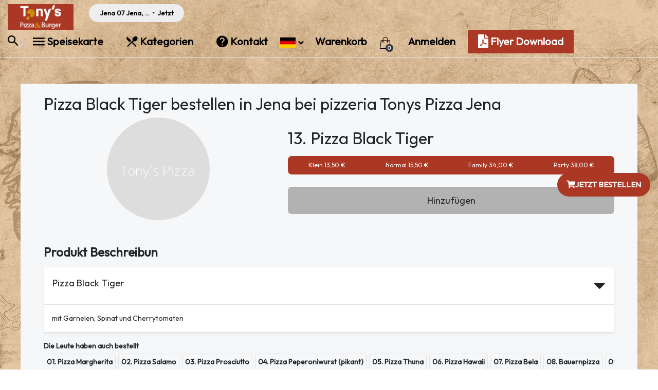

--- FILE ---
content_type: text/html; charset=UTF-8
request_url: https://www.tonys.de/items/pizza/pizza-black-tiger
body_size: 11821
content:
<!DOCTYPE html><html lang="de" dir="ltr" ><head><meta charset="utf-8"><meta name="viewport" content="width=device-width, initial-scale=1, shrink-to-fit=no"><meta http-equiv="X-UA-Compatible" content="IE=edge" /><meta name="robots" content="index, follow" /><meta name="YII_CSRF_TOKEN" content="WHNOQX55YXdJXzVETVR0U1F0UWpTNWd5NnFIVHJHc3Kkl0iy_IHpuUejVzeXm4xA5-2kBVNmm_WzxCxzgVKOfg==" /> <link rel="apple-touch-icon" sizes="76x76" href="/themes/guru/assets/icons/apple-touch-icon.png"><link rel="icon" type="image/png" sizes="32x32" href="/themes/guru/assets/icons/favicon-32x32.png"><link rel="icon" type="image/png" sizes="16x16" href="/themes/guru/assets/icons/favicon-16x16.png"><link rel="manifest" href="/themes/guru/assets/icons/site.webmanifest"><link rel="mask-icon" href="/themes/guru/assets/icons/safari-pinned-tab.svg" color="#5bbad5"><meta name="msapplication-TileColor" content="#da532c"><meta name="theme-color" content="#ffffff"><meta name="title" content="Pizza Black Tiger bestellen bei Tonys Pizza Jena" /><meta name="description" content="Pizza Black Tiger bestellen bei Tonys Pizza Jena. Pizza Black Tiger bestellen bei Tonys Pizza Jena und 15% Rabatt bei Abholung" /><link rel="stylesheet" type="text/css" href="//cdn.jsdelivr.net/npm/element-plus/dist/index.css" /><link rel="stylesheet" type="text/css" href="/assets/vendor/bootstrap/css/bootstrap.min.css" /><link rel="stylesheet" type="text/css" href="/assets/vendor/bootstrap/css/floating-labels.css" /><link rel="stylesheet" type="text/css" href="/assets/vendor/material-design-iconic-font/css/material-design-iconic-font.min.css" /><link rel="stylesheet" type="text/css" href="/assets/vendor/bootstrap-select/css/bootstrap-select.min.css" /><link rel="stylesheet" type="text/css" href="/assets/vendor/star-rating-svg/css/star-rating-svg.css" /><link rel="stylesheet" type="text/css" href="/assets/vendor/magnific-popup/magnific-popup.css" /><link rel="stylesheet" type="text/css" href="/assets/vendor/placeholder-loading.min.css" /><link rel="stylesheet" type="text/css" href="/assets/vendor/vue-advanced-cropper/style.css" /><link rel="stylesheet" type="text/css" href="/assets/vendor/csshake.min.css" /><link rel="stylesheet" type="text/css" href="/assets/vendor/notyf/notyf.min.css" /><link rel="stylesheet" type="text/css" href="/assets/vendor/nprogress/nprogress.css" /><link rel="stylesheet" type="text/css" href="/assets/vendor/hamburgers.min.css" /><link rel="stylesheet" type="text/css" href="//fonts.googleapis.com/css2?family=Open+Sans:ital,wght@0,300;0,400;0,600;1,300&amp;display=swap" /><link rel="stylesheet" type="text/css" href="/assets/vendor/dropzone/dropzone.css" /><link rel="stylesheet" type="text/css" href="/assets/vendor/tagify/tagify.css" /><link rel="stylesheet" type="text/css" href="/assets/vendor/fontawesome/css/fontawesome.css" /><link rel="stylesheet" type="text/css" href="/assets/vendor/fontawesome/css/solid.min.css" /><link rel="stylesheet" type="text/css" href="/assets/vendor/owl-carousel/owl.carousel.min.css" /><link rel="stylesheet" type="text/css" href="/assets/vendor/owl-carousel/owl.theme.default.min.css" /><link rel="stylesheet" type="text/css" href="/themes/guru/assets/css/style.css?time=1769170878" /><link rel="stylesheet" type="text/css" href="/themes/guru/assets/css/responsive.css?time=1769170878" /><link rel="stylesheet" type="text/css" href="/themes/guru/assets/css/custom.css?time=1769170878" /><script type="text/javascript">/*<![CDATA[*/
var ajaxurl='/api';
var site_url='https://www.tonys.de';
var is_mobile='';
var money_config='\x7B\x22prefix\x22\x3A\x22\x22,\x22suffix\x22\x3A\x22\x5Cu20ac\x22,\x22thousands\x22\x3A\x22,\x22,\x22decimal\x22\x3A\x22,\x22,\x22precision\x22\x3A2\x7D';
var some_words='\x7B\x22we_detected\x22\x3A\x22We\x20detected\x20your\x20location\x20is\x20\x7Baddress\x7D\x20is\x20this\x20correct\x3F\x22,\x22address_detected\x22\x3A\x22Standort\x20erkannt\x22,\x22yes\x22\x3A\x22Ja\x22,\x22no\x22\x3A\x22NEIN\x22,\x22confirm_delete_address\x22\x3A\x22Are\x20you\x20sure\x20you\x20want\x20to\x20delete\x20this\x20address\x3F\x22,\x22delete\x22\x3A\x22L\x5Cu00f6schen\x22,\x22delete_adress\x22\x3A\x22Delete\x20Address\x22,\x22cancel\x22\x3A\x22Stornieren\x22,\x22ok\x22\x3A\x22Okay\x22,\x22search_sidebar\x22\x3A\x22Search\x20Side\x20Bar\x22,\x22search_in_menu\x22\x3A\x22Suche\x20nach\x20Gerichten,\x20Article,\x20usw...\x22,\x22clear\x22\x3A\x22Suche\x20zur\x5Cu00fccksetzen\x22,\x22created_new_order\x22\x3A\x22Create\x20new\x20order\x22,\x22new_order_label\x22\x3A\x22New\x20order\x22,\x22please_select_valid_payment\x22\x3A\x22Please\x20select\x20valid\x20payment\x20method\x22,\x22pickup_collection_confirm\x22\x3A\x22Please\x20note\x20that\x20for\x20pickup\x20orders,\x20your\x20items\x20will\x20be\x20ready\x20for\x20collection\x20at\x20the\x20restaurant.\x22,\x22confirm\x22\x3A\x22Confirm\x22\x7D';
var is_rtl='';
/*]]>*/</script><title>Pizza Black Tiger bestellen bei Tonys Pizza Jena</title><!-- NEW --><link rel="canonical" href="https://www.tonys.de/items/pizza/pizza-black-tiger"><link rel="stylesheet" href="https://fonts.googleapis.com/css?family=Outfit"><style>body {
font-family: "Outfit", serif;
background-image: url('/themes/guru/assets/images/tp_vintage.webp') !important;
background-size: cover;
background-repeat: no-repeat;
background-attachment: fixed; /* Optional: keeps image fixed as you scroll */
}
@media only screen and (max-width: 767px) { body { background-image: url('/themes/guru/assets/images/tp_vintage_mobile.webp'); background-size: cover; background-position: center center; background-attachment: fixed; }
} </style><!-- Google Tag Manager --><script>(function(w,d,s,l,i){w[l]=w[l]||[];w[l].push({'gtm.start':
new Date().getTime(),event:'gtm.js'});var f=d.getElementsByTagName(s)[0],
j=d.createElement(s),dl=l!='dataLayer'?'&l='+l:'';j.async=true;j.src=
'https://www.googletagmanager.com/gtm.js?id='+i+dl;f.parentNode.insertBefore(j,f);
})(window,document,'script','dataLayer','GTM-TVJF27Q');</script><!-- End Google Tag Manager --><script async src="https://www.googletagmanager.com/gtag/js?id=AW-10946106328"></script><script>window.dataLayer = window.dataLayer || [];
function gtag(){dataLayer.push(arguments);}
gtag('js', new Date());
gtag('config', 'AW-10946106328');</script> </head><body class="position-relative controller-store action-items main_layout not-logged-in" data-spy="scroll" data-target="#menu-category" data-offset="75" ><!-- Google Tag Manager (noscript) --><noscript><iframe src="https://www.googletagmanager.com/ns.html?id=GTM-TVJF27Q"
height="0" width="0" style="display:none;visibility:hidden"></iframe></noscript><!--TOP NAV--><!--TOP SECTION--><div class="container-fluid"> <div id="top-navigation" class="row" > <div class="col-lg-auto col-md-6 col-4 d-flex justify-content-start align-items-center"> <div class="top-logo"> <a href="https://www.tonys.de"> <img class="img-200" src="https://www.tonys.de/upload/all/59be4b2b-6433-11ef-b7f0-34c93dcfdbe0.png" /> </a> </div> </div> <!--col--> <div id="vue-widget-nav" class="col d-none d-lg-block"> <div class="d-flex justify-content-start align-items-center"> <!--ADDRESS AND DELIVERY DETAILS--><component-transaction-info
ref="transaction_info"
@after-click="setTransactionInfo"
:label="{	select_address:'Select\x20your\x20address',
}"
></component-transaction-info><!--POPUP DELIVERY DETAILS--><component-delivery-details
ref="transaction"
@show-address="showAddress"
@show-trans-options="ShowTransOptions"
:label="{	title:'Lieferdetails',	done: 'Done',	select_address:'Select\x20your\x20address',	store_open_until:'Open\x20now\x20until\x20\x7Btime\x7D',	store_closing_soon:'Closing\x20soon\x20at\x20\x7Btime\x7D',	store_closed_today:'Closed\x20now.\x20Opens\x20today\x20at\x20\x7Btime\x7D',	store_closed_day:'Closed\x20now.\x20Opens\x20\x7Bday\x7D\x20at\x20\x7Btime\x7D',	store_closed:'Closed'
}"
></component-delivery-details><!--CHANGE DELIVERY OPTIONS SCHEDULE OR NOW--><component-trans-options
ref="transaction_options"
:label="{
title:'W\u00E4hlen\x20Sie\x20eine\x20Zeit',
save: 'Speichern',
}"
@after-save="afterSaveTransOptions"
@after-close="afterCloseAddress"
></component-trans-options><!--CHANGE ADDRRESS--> <component-change-address
ref="address"
@set-location="afterChangeAddress"
@after-close="afterCloseAddress"
@set-placeid="afterSetAddress"
@set-edit="editAddress"
@after-delete="afterDeleteAddress"
:label="{ title:'Lieferadresse', enter_address: 'Lieferadresse\x20eingeben',
}"
:addresses="addresses"
:location_data=""
saveplace="0"
></component-change-address> <components-select-address	ref="address_modal"	:data="deliveryAddress"	keys="AIzaSyBxFpfSNhFoiYRRV-8aY0iM3KJ22aPZTNk"	provider="google.maps"	zoom="10"	:center="{	lat: '11.6018152',	lng: '50.8932423',	}"	:label="{ exact_location : 'What\x27s\x20your\x20exact\x20location\x3F', enter_address : 'Enter\x20your\x20street\x20and\x20house\x20number', submit : 'Einreichen', }"	@after-changeaddress="afterPointaddress"	></components-select-address><components-address-form
ref="address_form"
:location_data="location_data"
@on-savelocation="onSavelocation"
></components-address-form> <!--END COMPONENTS	--> </div> </div> <!--col--> <script type="text/x-template" id="xtemplate_address_form"> <!--promoModal--><div class="modal" ref="address_modal" id="addressModal" tabindex="-1" role="dialog" aria-labelledby="addressModal" aria-hidden="true" data-backdrop="static" data-keyboard="false" > <div class="modal-dialog modal-dialog-centered modal-lg" role="document"> <div class="modal-content"> <div class="modal-header border-bottom-0" style="padding-bottom:0px !important;"> <h5 class="modal-title">Lieferdetails</h5> <a href="javascript:;" @click="closeModal" class="btn btn-black btn-circle rounded-pill"><i class="zmdi zmdi-close font20"></i></a> </div> <div class="modal-body"> <div v-cloak v-if="error.length>0" class="alert alert-warning mb-2" role="alert"> <p v-cloak v-for="err in error" class="m-0">{{err}}</p> </div> <template v-if="cmaps_config.provider=='mapbox'"> <div :class="{ 'map-large': cmaps_full, 'map-small': !cmaps_full }" > <div ref="ref_map" id="cmaps" style="height:100%; width:100%;"></div> </div> </template> <template v-else> <div ref="ref_map" id="cmaps" :class="{ 'map-large': cmaps_full, 'map-small': !cmaps_full }" ></div> </template> <template v-if="!cmaps_full"> <div class="row mt-3" v-if="hasLocationData" > <div class="col"> <h5 class="m-0">{{address1}}</h5> <p class="m-0">{{formatted_address}}</p> </div> <div class="col text-right"> <button class="btn small btn-black" @click="adjustPin" :disabled="!hasLocationData" >Adjust pin</button> </div> </div> <!--row--> <div class="forms mt-2 mb-2"> <template v-if="cmaps_config.address_format_use==2"> <div class="row"> <div class="col"> <div class="form-label-group"> <input class="form-control form-control-text" v-model="formatted_address" id="formatted_address" type="text" > <label for="formatted_address">Street name (Erforderlich)</label> </div> </div> <div class="col"> <div class="form-label-group"> <input class="form-control form-control-text" v-model="address1" id="address1" type="text" > <label for="address1">Street number (Erforderlich)</label> </div> </div></div> <div class="row"> <div class="col"> <div class="form-label-group"> <input class="form-control form-control-text" v-model="location_name" id="location_name" type="text" > <label for="location_name">Etage</label> </div> </div> <div class="col"> <div class="form-label-group"> <input class="form-control form-control-text" v-model="address2" id="address2" type="text" > <label for="address2">Floor</label> </div> </div> </div> <div class="row"> <div class="col"> <div class="form-label-group"> <input class="form-control form-control-text" v-model="postal_code" id="postal_code" type="text" > <label for="postal_code">Door (Erforderlich)</label> </div> </div> <div class="col"> <div class="form-label-group"> <input class="form-control form-control-text" v-model="company" id="company" type="text" > <label for="company">Company</label> </div> </div></div> </template> <template v-else> <div class="form-label-group"> <input class="form-control form-control-text" v-model="formatted_address" id="formatted_address" type="text" > <label for="formatted_address">Street name</label> </div> <div class="form-label-group"> <input class="form-control form-control-text" v-model="address1" id="address1" type="text" > <label for="address1">Street number</label> </div> <div class="form-label-group"> <input class="form-control form-control-text" v-model="location_name" id="location_name" type="text" > <label for="location_name">Etage</label> </div> </template> <h5 class="m-0 mt-2 mb-2">Delivery options</h5> <select class="form-control custom-select" v-model="delivery_options"> <option v-for="(items, key) in delivery_options_data" :value="key" >{{items}}</option> </select> <h5 class="m-0 mt-3 mb-2">Anmerkung hinzufügen</h5> <div class="form-label-group"> <textarea id="delivery_instructions" style="max-height:150px;" v-model="delivery_instructions" class="form-control form-control-text font13" placeholder="z.B. Bitte nicht läuten. Das Baby schläft. neben der Veranda abstellen, bei der Ankunft anrufen usw"> </textarea> </div> <div class="btn-group btn-group-toggle input-group-small mb-4" > <label class="btn" v-for="(items, key) in address_label_data" v-model="address_label" :class="{ active: address_label==key }" > <input v-model="address_label" type="radio" :value="key" > {{ items }} </label> </div> <!--btn-group--> </div> <!--forms--> </template> </div> <!--modal body--> <div class="modal-footer justify-content-start"> <template v-if="!cmaps_full"> <div class="border flex-fill"> <button class="btn btn-black w-100" @click="closeModal" > Stornieren </button> </div> <div class="border flex-fill"> <button class="btn btn-green w-100" @click="save" :class="{ loading: is_loading }" :disabled="!hasLocationData" > <span class="label">Speichern</span> <div class="m-auto circle-loader" data-loader="circle-side"></div> </button> </div> </template> <template v-else-if="cmaps_full"> <div class="border flex-fill"> <button class="btn btn-black w-100" @click="cancelPin" > Stornieren </button> </div> <div class="border flex-fill"> <button class="btn btn-green w-100" @click="setNewCoordinates" :class="{ loading: is_loading }" :disabled="!hasNewCoordinates" > <span class="label">Set Pin</span> <div class="m-auto circle-loader" data-loader="circle-side"></div> </button> </div> </template> </div> <!--footer--> </div> <!--content--> </div> <!--dialog--></div> <!--modal--> </script> <div class=" col-lg-auto col-md-6 col d-flex justify-content-end align-items-center"> <div class="mr-2"> <a href="/search"> <i class="zmdi zmdi-search" style="font-size: 28px;"></i> </a></div> <ul id="vue-cart-preview" class="top-menu list-unstyled " v-cloak> <li class="d-none d-lg-inline line-left"> <a href="/menu-tonys-pizza"> <i class="zmdi zmdi-menu zmdi-hc-lg"></i> Speisekarte </a> </li> <li class="d-none d-lg-inline line-left"> <a href="/categories"> <i class="zmdi zmdi-cutlery zmdi-hc-lg"></i> Kategorien </a> </li> <li class="d-none d-lg-inline line-left"> <a href="/contact"> <i class="zmdi zmdi-help zmdi-hc-lg"></i> Kontakt </a> </li> <li class="d-none d-lg-inline"> </li> <li class="d-none d-lg-inline"> <div class="dropdown language-bar d-inline"> <a class="dropdown-toggle text-truncate" href="javascript:;" role="button" id="languageSelectionList" data-toggle="dropdown" aria-haspopup="true" aria-expanded="false"> <img class="img-30-flag" src="/themes/guru/assets/flag/de.svg" /> </a> <div class="dropdown-menu" aria-labelledby="languageSelectionList"> <a class="dropdown-item active" href="/items/pizza/pizza-black-tiger"><div class="d-flex align-items-center"> <div class="mr-3"><img class="img-30-flag" src="/themes/guru/assets/flag/de.svg" /></div> <div class="text-truncate">German</div> </div></a> <a class="dropdown-item " href="/en/items/pizza/pizza-black-tiger"><div class="d-flex align-items-center"> <div class="mr-3"><img class="img-30-flag" src="/themes/guru/assets/flag/us.svg" /></div> <div class="text-truncate">English</div> </div></a> </div> </div> </li> <li class="d-none d-lg-inline"> <a href="javascript:;" class="ssm-toggle-navx" @click="showCartPreview" > Warenkorb </a> </li> <li class="ml-3 mr-3 ml-xs-1 d-inline d-lg-none"> <div class="dropdown language-bar d-inline"> <a class="dropdown-toggle text-truncate" href="javascript:;" role="button" id="languageSelectionList" data-toggle="dropdown" aria-haspopup="true" aria-expanded="false"> <img class="img-30-flag" src="/themes/guru/assets/flag/de.svg" /> </a> <div class="dropdown-menu" aria-labelledby="languageSelectionList"> <a class="dropdown-item active" href="/items/pizza/pizza-black-tiger"><div class="d-flex align-items-center"> <div class="mr-3"><img class="img-30-flag" src="/themes/guru/assets/flag/de.svg" /></div> <div class="text-truncate">German</div> </div></a> <a class="dropdown-item " href="/en/items/pizza/pizza-black-tiger"><div class="d-flex align-items-center"> <div class="mr-3"><img class="img-30-flag" src="/themes/guru/assets/flag/us.svg" /></div> <div class="text-truncate">English</div> </div></a> </div> </div> </li> <li class="d-inline pr-2"> <a href="javascript:;" class="cart-handle ssm-toggle-navx" @click="showCartPreview" > <img src="/themes/guru/assets/images/shopping-bag.svg" /> <span class="badge small badge-dark rounded-pill"> {{items_count}} </span> </a> </li> <li class="d-none d-lg-inline line-left"> <a href="/account/login">Anmelden</a> </li> <li class="d-none d-lg-inline line-left"> <a target="_blank" href="https://www.tonys.de/Flyer.pdf" class="header-cta"> <i class="fas fa-file-pdf fa-lg"></i> Flyer Download </a> </li> <li class="ml-3 ml-xs-1 d-inline d-lg-none"> <div @click="drawer=true" class="hamburger hamburger--3dx"> <div class="hamburger-box"> <div class="hamburger-inner"></div> </div> </div> </li> <!--COMPONENTS CHANGE ADDRESS--> <component-cart-preview
ref="childref"
@set-cartcount="cartCount"
@after-drawerclose="afterDrawerclose"
cart_preview="1"
:drawer="drawer_preview_cart"
:payload="['items','subtotal','distance_local','merchant_info','go_checkout','items_count']"
:transaction_list="[ { name: 'delivery', icon: 'zmdi-bike', service_name: 'Lieferung' }, { name: 'pickup', icon: 'zmdi-walk', service_name: 'Abholung' }
]"
:label="{ your_cart: 'Ihr Warenkorb von', pickup_at: 'Abholung Bei', summary: 'Bestellinformationen', clear: 'Clear', no_order: 'F\u00FClle\x20deinen\x20Warenkorb', lets_change_that: 'F\u00FCge\x20einige\x20leckere\x20Gerichte\x20aus\x20der\x20Speisekarte\x20hinzu\x20und\x20bestelle\x20dein\x20Essen.', cart: 'Warenkorb', go_checkout: 'Zur Kasse'
}"
></component-cart-preview> <!--END COMPONENTS CHANGE ADDRESS--> <component-notification-cart ref="notification_cart" ajax_url="/api" :realtime="{ enabled : '', provider : '', key : '', cluster : '', ably_apikey : '', piesocket_api_key : '', piesocket_websocket_api : '', piesocket_clusterid : '', event : 'cart', }" @after-receiveitemupdate="afterReceiveitemupdate" > </component-notification-cart> <el-drawer v-model="drawer" direction="ltr" custom-class="drawer-menu" :with-header="false" size="60%" > <template #default> <a href="/account/login" class="btn btn-black text-white w-100 rounded-0">Anmelden</a> <div class="mt-4 drawer-menu"> <ul class="list-unstyled"> <li><a href="/menu-tonys-pizza"><i class="zmdi zmdi-menu zmdi-hc-lg pr-2"></i> Speisekarte</a></li> <li><a href="/lieferung"><i class="zmdi zmdi-truck zmdi-hc-lg pr-2"></i> Lieferung</a></li> <li><a href="/abholung"><i class="zmdi zmdi-run zmdi-hc-lg pr-2"></i> Abholung</a></li> <li><a href="/categories"><i class="zmdi zmdi-cutlery zmdi-hc-lg pr-2"></i> Kategorien</a></li> <li><a href="/contact"><i class="zmdi zmdi-help zmdi-hc-lg pr-2"></i> Kontakt</a></li> </ul> <hr/> </div> </template> <template #footer > <div class="text-center"> <div class="mr-2"> <img class="img-fluid" src="/themes/guru/assets/images/logo.png"> </div> <p class="m-0 font-weight-bold">Bestes Essen In deiner Tasche</p> </div> <div class="d-flex"> <div class="mr-2"> <a href="https://apps.apple.com/app/tonys-pizza-essen-bestelle/id1602241164" target="_blank"> <img class="w-100" src="/themes/guru/assets/images/app-store@2x.png"> </a> </div> <div class="mr-5"> <a href="https://play.google.com/store/apps/details?id=com.tonys.singleapp" target="_blank"> <img class="w-100" src="/themes/guru/assets/images/google-play@2x.png"> </a> </div> </div> </template> </el-drawer> </ul> </div> <!--col--> </div><!-- row--> <!-- mobile view --> <!-- mobile view --></div> <!--container--><!--END TOP SECTION--><!--END TOP NAV--><!--MAIN CONTENT--><div class="page-content content-container"><div class="container-fluid page-grey"><div class="container"><h1 style="font-size:32px;font: weight 600px;"> Pizza Black Tiger bestellen in Jena bei pizzeria Tonys Pizza Jena</h1><DIV id="vue-item-widgets"> <!-- category list --> <div class="row equal align-items-center position-relative"> <div class="col-lg-5 mb-5 col-md-6 text-center"> <!--IMAGE--> <div class="position-relative"> <a :href="items.item_url"> <img class="rounded rounded-pill" :src="items.url_image" :alt="items.item_name" /> </a> </div> <!--END IMAGE--> </div> <div class="col-lg-7 mb-5 col-md-6 list-items" > <h2 class="m-0 mt-2 mb-2">{{items.item_code ? items.item_code + '.' : '' }} {{items.item_name}}</h2> <p></p> <template v-if="items.price!=''"> <div class="mb-4 btn-group btn-group-toggle input-group-small choose-sizex flex-wrap" data-toggle="buttons" > <label v-for="(price, index) in items.price" class="btn btn-primary font16-bold" @click="setItemSize" :class="{ active: price.item_size_id==size_id }" style="background: #AB3825;"> <input name="size_uuid" id="size_uuid" class="size_uuid" type="radio" :value="price.item_size_id" v-model="size_id" > <template v-if="price.discount <=0"> {{price.size_name}} {{price.pretty_price}} </template><!-- v-if--> <template v-else> {{price.size_name}} <del>{{price.pretty_price}}</del> {{price.pretty_price_after_discount}} </template> <!--v-else--> </label> </div> <!--btn-group--> </template> <!--v-if--> <a @click="viewItem({cat_id:items.cat_id,item_uuid:items.item_token})" class="btn btn-grey w-100 font16-bold quantity-add-cart"> Hinzufügen </a> </div> </div> <!--row--> <!--<div class="row equal align-items-center position-relative"> <div class="collapse" id="collapse-content" aria-expanded="false">ZxZx</div> <a role="button" class="collapsed" data-toggle="collapse" href="#collapse-content" aria-expanded="false" aria-controls="collapse-content"> asd </a> </div> --> <!--row--> <h3 class="mb-3 font-weight-bold">Produkt Beschreibun</h3> <div id="descriptionAccordion"> <div class="box border-bottom bg-white mb-2 rounded shadow-sm overflow-hidden"> <div id="HeadingOne"> <h5 class="mb-0"> <button class="shadow-none btn btn-block d-flex justify-content-between card-btn p-3 collapsed" data-toggle="collapse" data-target="#basicsCollapse1" aria-expanded="false" aria-controls="basicsCollapse1"> Pizza Black Tiger <span class="card-btn-arrow"><span class="fas fa-caret-down fa-2x"></span></span> </button> </h5> </div> <div id="basicsCollapse1" class="collapse show" aria-labelledby="HeadingOne" data-parent="#descriptionAccordion" style=""> <div class="card-body border-top p-3"> mit Garnelen, Spinat und Cherrytomaten </div> </div> </div> </div> <!--itemModal--><div class="modal" ref="modal_item_details"
id="itemModal" tabindex="-1" role="dialog" aria-labelledby="itemModal" aria-hidden="true"> <div class="modal-dialog modal-dialog-centered modal-dialog-scrollable " role="document"> <div class="modal-content"> <div class="modal-header"> <h5>{{items.item_code ? items.item_code + '.' : '' }} {{items.item_name}} <a v-if="items.item_url" :href="items.item_url"> <i class="zmdi zmdi-link zmdi-hc-x pl-2"></i> </a> </h5> <button type="button" class="close" data-dismiss="modal" aria-label="Close"> <span aria-hidden="true">&times;</span> </button> </div> <div class="modal-body" id="item-details"> <el-skeleton animated :loading="item_loading"> <template #template> <div><el-skeleton-item variant="image" style="width: 100%; height: 170px" /></div> <div class="mt-2 mb-2"> <el-skeleton :rows="5" variant="text" /> </div> <div class="border-top row pt-3"> <div class="col-4"> <div><el-skeleton-item variant="text" /></div> <div><el-skeleton-item variant="text" /></div> </div> <div class="col"> <el-skeleton-item variant="button" style="width: 100%" /> </div> </div> </template> <template #default> </template> </el-skeleton> <div v-if="!item_loading"> <template v-if="items!=''"> <!--<div class="item_s" :data-item_token="items.item_token" > <el-image style="width: 100%; height: 170px" :src="image_featured ? image_featured : items.url_image" :fit="cover" ></el-image> </div> --> <!--item_s--> <div ref="owl_item_gallery" class="owl-carousel owl-theme"> <div v-for="gallery in getItemGallery"> <el-link type="primary" @click="setImage(gallery)" > <el-image style="width: 100%; height: 60px" :src="gallery" :fit="cover" ></el-image> </el-link> </div> </div> <!--<h4 class="m-0 mt-2 mb-2"> <span v-html="items.item_name"></span> </h4>--> <template v-if="items.item_short_description!=''"> <p v-html="items.item_short_description"></p> </template> <template v-if="items.item_description!=''"> <hr> </template> <p v-if="items.price[size_id]" class="text-muted"> <template v-if="items.price[size_id].points_enabled"> <b>{{items.price[size_id].earning_points_label}}</b> </template> </p> <template v-if="items.price!=''" > <div class="mb-4 btn-group btn-group-toggle input-group-small choose-sizex flex-wrap" data-toggle="buttons" > <label v-for="(price, index) in items.price" class="btn" @click="setItemSize" :class="{ active: price.item_size_id==size_id }"> <input name="size_uuid" id="size_uuid" class="size_uuid" type="radio" :value="price.item_size_id" v-model="size_id" > <template v-if="price.discount <=0"> {{price.size_name}} {{price.pretty_price}} </template><!-- v-if--> <template v-else> {{price.size_name}} <del>{{price.pretty_price}}</del> {{price.pretty_price_after_discount}} </template> <!--v-else--> </label> </div> <!--btn-group--> </template> <!--v-if--> </template> <!--v-if--> <!--META--> <template v-if="meta!=''"> <DIV class="addon-rows" v-for="(item_meta, meta_key) in meta" > <template v-if="meta_key!='dish' && item_meta.length>0"> <div class="d-flex align-items-center heads"> <div class="flexcol flex-grow-1"> <template v-if="meta_key=='cooking_ref'" >Cooking Reference</template> <template v-else-if="meta_key=='ingredients'" >Ingredients</template> </div> <div class="flexcol"> <template v-if="items.cooking_ref_required && meta_key=='cooking_ref'"> <span class="addon-required rounded">Erforderlich</span> </template> <template v-else> Freiwillig </template> </div> </div> <ul class="list-unstyled list-selection list-addon no-hover m-0 p-0"> <li v-for="(meta_details, index2) in item_meta" class="d-flex align-items-center"> <div v-if="meta_key=='cooking_ref'" class="custom-control custom-radio flex-grow-1"> <input type="radio" class="custom-control-input" ref="ref_cooking_ref" :name="'meta_' + meta_key" :value="meta_details.meta_id" :id="'meta_' + meta_key + meta_details.meta_id" v-model="meta_details.checked" > <label class="custom-control-label font14 bold" :for="'meta_' + meta_key + meta_details.meta_id" > <h6 class="m-0">{{ meta_details.meta_name }}</h6> </label> </div> <div v-if="meta_key=='ingredients'" class="custom-control custom-checkbox flex-grow-1"> <input type="checkbox" class="custom-control-input" :name="'meta_' + meta_details.meta_id" :value="meta_details.meta_id" :id="'meta_' + meta_key + meta_details.meta_id" v-model="meta_details.checked" > <label class="custom-control-label font14 bold" :for="'meta_' + meta_key + meta_details.meta_id" > <h6 class="m-0">{{ meta_details.meta_name }}</h6> </label> </div> </li> </ul> </template> <!--v-if--> </DIV> <!--addon-rows--> </template> <!--v-if--> <!--END META--> <h5 class="m-0 mt-2 mb-2">Anmerkung hinzufügen</h5> <div class="form-label-group"> <textarea v-model="special_instructions" class="form-control form-control-text font13" placeholder="Fügen Sie eine Notiz hinzu (zusätzlicher Käse, keine Zwiebeln usw.)"> </textarea> </div> <!--ADDONS--> <template v-if="item_addons!=''"> <DIV class="addon-rows" v-for="(addons, index) in item_addons" > <div class="d-flex align-items-center heads"> <div class="flexcol flex-grow-1"> <h5 class="m-0">{{ addons.subcategory_name }} <small>({{addons.sub_items.length}})</small></h5> <p class="text-grey m-0 mb-1"> <template v-if=" addons.multi_option=='one' " > Select 1 </template> <template v-else-if="addons.multi_option=='multiple'"> <template v-if="addons.multi_option_min>0"> Select minimum {{addons.multi_option_min}} to maximum {{addons.multi_option_value}} </template> <template v-else> Choose up to {{addons.multi_option_value}} </template> </template> <template v-else-if="addons.multi_option=='two_flavor'"> Select flavor {{addons.multi_option_value}} </template> <template v-else-if="addons.multi_option=='custom'"> <template v-if="addons.multi_option_min>0"> Select minimum {{addons.multi_option_min}} to maximum {{addons.multi_option_value}} </template> <template v-else> Choose up to {{addons.multi_option_value}} </template> </template> </p> </div> <div class="flexcol"> <h6 class="m-0"> <template v-if=" addons.require_addon==1 " > <span class="addon-required rounded">Erforderlich</span> </template> <template v-else> Freiwillig </template> </h6> </div> </div> <ul class="list-unstyled list-selection list-addon no-hover m-0 p-0" :data-subcat_id="addons.subcat_id" :data-multi_option="addons.multi_option" :data-multi_option_value="addons.multi_option_value" :data-require_addon="addons.require_addon" :data-pre_selected="addons.pre_selected" > <li v-for="(addon_items, index) in addons.sub_items.slice(0, 3)" class="d-flex align-items-center"> <template v-if=" addons.multi_option=='one' " > <div class="custom-control custom-radio flex-grow-1"> <input type="radio" :id="'sub_item_id' + addon_items.sub_item_id" :name="'sub_item_id' + addons.subcat_id" :value="addon_items.sub_item_id" v-model="addons.sub_items_checked" class="custom-control-input addon-items"> <label class="custom-control-label font14 bold" :for="'sub_item_id' + addon_items.sub_item_id"> <h6 class="m-0">{{ addon_items.sub_item_name }}</h6> </label> </div> <p class="m-0">{{ addon_items.pretty_price }}</p> </template> <template v-else-if="addons.multi_option=='multiple'"> <div class="position-relative quantity-wrapper "> <template v-if=" addon_items.checked==true " > <div class="quantity-parent" > <div class="quantity d-flex justify-content-between m-auto"> <div><a href="javascript:;" @click="addon_items.qty>1?addon_items.qty--:addon_items.checked=false" class="rounded-pill qty-btn multiple_qty" data-id="less"><i class="zmdi zmdi-minus"></i></a></div> <div class="qty" :data-id="addon_items.sub_item_id" >{{ addon_items.qty }}</div> <div><a href="javascript:;" @click="addon_items.qty++" :disabled="addon_items.disabled" class="rounded-pill btn-plus-addon" data-id="plus"><i class="zmdi zmdi-plus"></i></a></div> <!-- <div><button @click="" :disabled ="addon_disabled" class="rounded-pill btn-plus-addon" data-id="plus"><i class="zmdi zmdi-plus"></i></button></div> --> </div> </div> </template> <template v-else=" addon_items.checked==false " > <a href="javascript:;" :disabled ="addon_items.disabled" class="btn quantity-add-cart multiple_qty" @click=" addon_items.checked = true " > <i class="zmdi zmdi-plus"></i> </a> </template> </div> <div class="flexcol ml-3"> <h6 class="m-0">{{ addon_items.sub_item_name }}</h6> <p class="m-0 text-grey">+{{ addon_items.pretty_price }}</p> </div> </template> <template v-else-if="addons.multi_option=='custom'"> <div class="custom-control custom-checkbox flex-grow-1"> <input type="checkbox" :id="'sub_item_id' + addon_items.sub_item_id" :name="'sub_item_id' + addons.subcat_id" :value="addon_items.sub_item_id" v-model="addon_items.checked" :class="'addon-items' + addons.subcat_id" :data-id="addons.subcat_id" class="custom-control-input addon-items" :disabled="addon_items.disabled" > <label class="custom-control-label font14 bold" :for="'sub_item_id' + addon_items.sub_item_id"> <h6 class="m-0">{{ addon_items.sub_item_name }}</h6> </label> </div> <p class="m-0">+{{ addon_items.pretty_price }}</p> </template> </li> <li v-for="(addon_items, index) in addons.sub_items.slice(3)" class="d-flex align-items-center" v-if="showText === index" class="q-pt-none"> <template v-if=" addons.multi_option=='one' " > <div class="custom-control custom-radio flex-grow-1"> <input type="radio" :id="'sub_item_id' + addon_items.sub_item_id" :name="'sub_item_id' + addons.subcat_id" :value="addon_items.sub_item_id" v-model="addons.sub_items_checked" class="custom-control-input addon-items"> <label class="custom-control-label font14 bold" :for="'sub_item_id' + addon_items.sub_item_id"> <h6 class="m-0">{{ addon_items.sub_item_name }}</h6> </label> </div> <p class="m-0">{{ addon_items.pretty_price }}</p> </template> <template v-else-if="addons.multi_option=='multiple'"> <div class="position-relative quantity-wrapper "> <template v-if=" addon_items.checked==true " > <div class="quantity-parent" > <div class="quantity d-flex justify-content-between m-auto"> <div><a href="javascript:;" @click="addon_items.qty>1?addon_items.qty--:addon_items.checked=false" class="rounded-pill qty-btn multiple_qty" data-id="less"><i class="zmdi zmdi-minus"></i></a></div> <div class="qty" :data-id="addon_items.sub_item_id" >{{ addon_items.qty }}</div> <div><a href="javascript:;" @click="addon_items.qty++" :disabled="addon_items.disabled" class="rounded-pill btn-plus-addon" data-id="plus"><i class="zmdi zmdi-plus"></i></a></div> <!-- <div><button @click="" :disabled ="addon_disabled" class="rounded-pill btn-plus-addon" data-id="plus"><i class="zmdi zmdi-plus"></i></button></div> --> </div> </div> </template> <template v-else=" addon_items.checked==false " > <a href="javascript:;" :disabled ="addon_items.disabled" class="btn quantity-add-cart multiple_qty" @click=" addon_items.checked = true " > <i class="zmdi zmdi-plus"></i> </a> </template> </div> <div class="flexcol ml-3"> <h6 class="m-0">{{ addon_items.sub_item_name }}</h6> <p class="m-0 text-grey">+{{ addon_items.pretty_price }}</p> </div> </template> <template v-else-if="addons.multi_option=='custom'"> <div class="custom-control custom-checkbox flex-grow-1"> <input type="checkbox" :id="'sub_item_id' + addon_items.sub_item_id" :name="'sub_item_id' + addons.subcat_id" :value="addon_items.sub_item_id" v-model="addon_items.checked" :class="'addon-items' + addons.subcat_id" :data-id="addons.subcat_id" class="custom-control-input addon-items" :disabled="addon_items.disabled" > <label class="custom-control-label font14 bold" :for="'sub_item_id' + addon_items.sub_item_id"> <h6 class="m-0">{{ addon_items.sub_item_name }}</h6> </label> </div> <p class="m-0">+{{ addon_items.pretty_price }}</p> </template> </li> <div @click="toggleText(index)" v-if="addons.sub_items.length > 3"> <div class="show-more-addons"> {{showText === index ? 'Weitere anzeigen' : 'Weniger anzeigen'}} ({{addons.sub_items.length - 3}}) <i class="zmdi zmdi-hc-lg pl-2" :class="showText === index ? 'zmdi-upload': 'zmdi-download'"></i></div> </div> </ul> </DIV> <!--addon-rows--> </template> <!--v-if--> <!--END ADDONS--> <!--<h5 class="m-0 mt-2 mb-2">If sold out</h5> <div class="form-label-group m-0 p-0 mb-3"> <select v-model="if_sold_out" class="form-control custom-select"> <option v-for="(sold_label, sold_key) in sold_out_options" :value="sold_key" >{{sold_label}}</option> </select> </div>--> </div> <!-- v-if --> </div> <!--modal body--> <div class="item-modal-footer modal-footer justify-content-start"> <div class="w-25"> <!--quantity--> <div class="quantity d-flex justify-content-between"> <div><a @click="item_qty>1?item_qty--:1" href="javascript:;" class="rounded-pill qty-btn" data-id="less"><i class="zmdi zmdi-minus"></i></a></div> <div class="qty">{{ item_qty }}</div> <div><a @click="item_qty++" href="javascript:;" class="rounded-pill qty-btn" data-id="plus"><i class="zmdi zmdi-plus"></i></a></div> </div> <!--quantity--> </div> <!--w-45--> <div class="w-75"> <template v-if="items.not_for_sale"> <button class="btn btn-green w-100 add_to_cart" :class="{ loading: add_to_cart }" :disabled="true" > <span class="label">Not for sale - <span class="item-summary"><money-format :amount="item_total" ></money-format></span></span> <div class="m-auto circle-loader" data-loader="circle-side"></div> </button> </template> <template v-if="service == 'delivery' && items.not_for_delivery"> <button class="btn btn-primary font16-bold w-100 add_to_cart text-weight-bold" :class="{ loading: add_to_cart }" :disabled="true" > <span class="label">Nur für Abholung - <span class="item-summary"><money-format :amount="item_total" ></money-format></span></span> <div class="m-auto circle-loader" data-loader="circle-side"></div> </button> </template> <template v-else> <button class="btn btn-green w-100 add_to_cart" :class="{ loading: add_to_cart }" :disabled="disabled_cart" @click="CheckaddCartItems" > <span class="label">Hinzufügen - <span class="item-summary"> <money-format :amount="item_total" :price_format="money_config" > </money-format> </span></span> <div class="m-auto circle-loader" data-loader="circle-side"></div> </button> </template> </div> <!--w-75--> </div> <!--footer--> </div> <!--content--> </div> <!--dialog--></div> <!--modal--></DIV><!--vue-home-widgets--> <!--ITEM SUGGESTION--> <DIV id="vue-item-suggestion"> <components-item-suggestion title="Die Leute haben auch bestellt" merchant_id="1" image_use="thumbnail" :settings="{ items: '3', lazyLoad: '1', loop: '', margin: '5', nav: '', dots: '', stagePadding: '0', }" > </components-item-suggestion> </DIV> <script type="text/x-template" id="item_suggestion"> <p class="bold m-0 mb-1 mt-3">{{title}}</p> <div id="item-suggestion-list" class="owl-carousel" > <template v-for="val in menu_data"> <a v-for="items in val.items" @click="viewItem({cat_id:val.cat_id,item_uuid:items.item_uuid})" class="rounded d-flex justify-content-between align-items-center list-item-rows"> <div class="flex-col"> <p class="m-0 bold">{{items.item_code ? items.item_code + '.' : '' }} {{items.item_name}}</p> <template v-if="items.price!=''" > <p class="m-0" > <template v-if="items.price[0].discount <=0"> {{items.price[0].pretty_price}} </template><!-- v-if--> <template v-else> {{items.price[0].pretty_price_after_discount}} </template> <!--v-else--> </p> </template> </div> </a> </template> <!-- menu_data --> </div> <!--item-suggestion-list--> <!-- NEXT --> <div class="d-flex justify-content-end"> <div class="flex-col mr-2"> <a @click="SlidePrev" class="d-flex align-items-center"> <span class="badge btn-grey rounded-pill ml-1 font20"> <i class="zmdi zmdi-arrow-left"></i> </span> </a> </div> <div class="flex-col"> <a @click="SlideNext" class="d-flex align-items-center"> <span class="badge btn-black rounded-pill font20"> <i class="zmdi zmdi-arrow-right"></i> </span> </a> </div> </div <!--itemModal--><div class="modal" ref="modal_item_details"
id="itemModal" tabindex="-1" role="dialog" aria-labelledby="itemModal" aria-hidden="true"> <div class="modal-dialog modal-dialog-centered modal-dialog-scrollable " role="document"> <div class="modal-content"> <div class="modal-header"> <h5>{{items.item_code ? items.item_code + '.' : '' }} {{items.item_name}} <a v-if="items.item_url" :href="items.item_url"> <i class="zmdi zmdi-link zmdi-hc-x pl-2"></i> </a> </h5> <button type="button" class="close" data-dismiss="modal" aria-label="Close"> <span aria-hidden="true">&times;</span> </button> </div> <div class="modal-body" id="item-details"> <el-skeleton animated :loading="item_loading"> <template #template> <div><el-skeleton-item variant="image" style="width: 100%; height: 170px" /></div> <div class="mt-2 mb-2"> <el-skeleton :rows="5" variant="text" /> </div> <div class="border-top row pt-3"> <div class="col-4"> <div><el-skeleton-item variant="text" /></div> <div><el-skeleton-item variant="text" /></div> </div> <div class="col"> <el-skeleton-item variant="button" style="width: 100%" /> </div> </div> </template> <template #default> </template> </el-skeleton> <div v-if="!item_loading"> <template v-if="items!=''"> <!--<div class="item_s" :data-item_token="items.item_token" > <el-image style="width: 100%; height: 170px" :src="image_featured ? image_featured : items.url_image" :fit="cover" ></el-image> </div> --> <!--item_s--> <div ref="owl_item_gallery" class="owl-carousel owl-theme"> <div v-for="gallery in getItemGallery"> <el-link type="primary" @click="setImage(gallery)" > <el-image style="width: 100%; height: 60px" :src="gallery" :fit="cover" ></el-image> </el-link> </div> </div> <!--<h4 class="m-0 mt-2 mb-2"> <span v-html="items.item_name"></span> </h4>--> <template v-if="items.item_short_description!=''"> <p v-html="items.item_short_description"></p> </template> <template v-if="items.item_description!=''"> <hr> </template> <p v-if="items.price[size_id]" class="text-muted"> <template v-if="items.price[size_id].points_enabled"> <b>{{items.price[size_id].earning_points_label}}</b> </template> </p> <template v-if="items.price!=''" > <div class="mb-4 btn-group btn-group-toggle input-group-small choose-sizex flex-wrap" data-toggle="buttons" > <label v-for="(price, index) in items.price" class="btn" @click="setItemSize" :class="{ active: price.item_size_id==size_id }"> <input name="size_uuid" id="size_uuid" class="size_uuid" type="radio" :value="price.item_size_id" v-model="size_id" > <template v-if="price.discount <=0"> {{price.size_name}} {{price.pretty_price}} </template><!-- v-if--> <template v-else> {{price.size_name}} <del>{{price.pretty_price}}</del> {{price.pretty_price_after_discount}} </template> <!--v-else--> </label> </div> <!--btn-group--> </template> <!--v-if--> </template> <!--v-if--> <!--META--> <template v-if="meta!=''"> <DIV class="addon-rows" v-for="(item_meta, meta_key) in meta" > <template v-if="meta_key!='dish' && item_meta.length>0"> <div class="d-flex align-items-center heads"> <div class="flexcol flex-grow-1"> <template v-if="meta_key=='cooking_ref'" >Cooking Reference</template> <template v-else-if="meta_key=='ingredients'" >Ingredients</template> </div> <div class="flexcol"> <template v-if="items.cooking_ref_required && meta_key=='cooking_ref'"> <span class="addon-required rounded">Erforderlich</span> </template> <template v-else> Freiwillig </template> </div> </div> <ul class="list-unstyled list-selection list-addon no-hover m-0 p-0"> <li v-for="(meta_details, index2) in item_meta" class="d-flex align-items-center"> <div v-if="meta_key=='cooking_ref'" class="custom-control custom-radio flex-grow-1"> <input type="radio" class="custom-control-input" ref="ref_cooking_ref" :name="'meta_' + meta_key" :value="meta_details.meta_id" :id="'meta_' + meta_key + meta_details.meta_id" v-model="meta_details.checked" > <label class="custom-control-label font14 bold" :for="'meta_' + meta_key + meta_details.meta_id" > <h6 class="m-0">{{ meta_details.meta_name }}</h6> </label> </div> <div v-if="meta_key=='ingredients'" class="custom-control custom-checkbox flex-grow-1"> <input type="checkbox" class="custom-control-input" :name="'meta_' + meta_details.meta_id" :value="meta_details.meta_id" :id="'meta_' + meta_key + meta_details.meta_id" v-model="meta_details.checked" > <label class="custom-control-label font14 bold" :for="'meta_' + meta_key + meta_details.meta_id" > <h6 class="m-0">{{ meta_details.meta_name }}</h6> </label> </div> </li> </ul> </template> <!--v-if--> </DIV> <!--addon-rows--> </template> <!--v-if--> <!--END META--> <h5 class="m-0 mt-2 mb-2">Anmerkung hinzufügen</h5> <div class="form-label-group"> <textarea v-model="special_instructions" class="form-control form-control-text font13" placeholder="Fügen Sie eine Notiz hinzu (zusätzlicher Käse, keine Zwiebeln usw.)"> </textarea> </div> <!--ADDONS--> <template v-if="item_addons!=''"> <DIV class="addon-rows" v-for="(addons, index) in item_addons" > <div class="d-flex align-items-center heads"> <div class="flexcol flex-grow-1"> <h5 class="m-0">{{ addons.subcategory_name }} <small>({{addons.sub_items.length}})</small></h5> <p class="text-grey m-0 mb-1"> <template v-if=" addons.multi_option=='one' " > Select 1 </template> <template v-else-if="addons.multi_option=='multiple'"> <template v-if="addons.multi_option_min>0"> Select minimum {{addons.multi_option_min}} to maximum {{addons.multi_option_value}} </template> <template v-else> Choose up to {{addons.multi_option_value}} </template> </template> <template v-else-if="addons.multi_option=='two_flavor'"> Select flavor {{addons.multi_option_value}} </template> <template v-else-if="addons.multi_option=='custom'"> <template v-if="addons.multi_option_min>0"> Select minimum {{addons.multi_option_min}} to maximum {{addons.multi_option_value}} </template> <template v-else> Choose up to {{addons.multi_option_value}} </template> </template> </p> </div> <div class="flexcol"> <h6 class="m-0"> <template v-if=" addons.require_addon==1 " > <span class="addon-required rounded">Erforderlich</span> </template> <template v-else> Freiwillig </template> </h6> </div> </div> <ul class="list-unstyled list-selection list-addon no-hover m-0 p-0" :data-subcat_id="addons.subcat_id" :data-multi_option="addons.multi_option" :data-multi_option_value="addons.multi_option_value" :data-require_addon="addons.require_addon" :data-pre_selected="addons.pre_selected" > <li v-for="(addon_items, index) in addons.sub_items.slice(0, 3)" class="d-flex align-items-center"> <template v-if=" addons.multi_option=='one' " > <div class="custom-control custom-radio flex-grow-1"> <input type="radio" :id="'sub_item_id' + addon_items.sub_item_id" :name="'sub_item_id' + addons.subcat_id" :value="addon_items.sub_item_id" v-model="addons.sub_items_checked" class="custom-control-input addon-items"> <label class="custom-control-label font14 bold" :for="'sub_item_id' + addon_items.sub_item_id"> <h6 class="m-0">{{ addon_items.sub_item_name }}</h6> </label> </div> <p class="m-0">{{ addon_items.pretty_price }}</p> </template> <template v-else-if="addons.multi_option=='multiple'"> <div class="position-relative quantity-wrapper "> <template v-if=" addon_items.checked==true " > <div class="quantity-parent" > <div class="quantity d-flex justify-content-between m-auto"> <div><a href="javascript:;" @click="addon_items.qty>1?addon_items.qty--:addon_items.checked=false" class="rounded-pill qty-btn multiple_qty" data-id="less"><i class="zmdi zmdi-minus"></i></a></div> <div class="qty" :data-id="addon_items.sub_item_id" >{{ addon_items.qty }}</div> <div><a href="javascript:;" @click="addon_items.qty++" :disabled="addon_items.disabled" class="rounded-pill btn-plus-addon" data-id="plus"><i class="zmdi zmdi-plus"></i></a></div> <!-- <div><button @click="" :disabled ="addon_disabled" class="rounded-pill btn-plus-addon" data-id="plus"><i class="zmdi zmdi-plus"></i></button></div> --> </div> </div> </template> <template v-else=" addon_items.checked==false " > <a href="javascript:;" :disabled ="addon_items.disabled" class="btn quantity-add-cart multiple_qty" @click=" addon_items.checked = true " > <i class="zmdi zmdi-plus"></i> </a> </template> </div> <div class="flexcol ml-3"> <h6 class="m-0">{{ addon_items.sub_item_name }}</h6> <p class="m-0 text-grey">+{{ addon_items.pretty_price }}</p> </div> </template> <template v-else-if="addons.multi_option=='custom'"> <div class="custom-control custom-checkbox flex-grow-1"> <input type="checkbox" :id="'sub_item_id' + addon_items.sub_item_id" :name="'sub_item_id' + addons.subcat_id" :value="addon_items.sub_item_id" v-model="addon_items.checked" :class="'addon-items' + addons.subcat_id" :data-id="addons.subcat_id" class="custom-control-input addon-items" :disabled="addon_items.disabled" > <label class="custom-control-label font14 bold" :for="'sub_item_id' + addon_items.sub_item_id"> <h6 class="m-0">{{ addon_items.sub_item_name }}</h6> </label> </div> <p class="m-0">+{{ addon_items.pretty_price }}</p> </template> </li> <li v-for="(addon_items, index) in addons.sub_items.slice(3)" class="d-flex align-items-center" v-if="showText === index" class="q-pt-none"> <template v-if=" addons.multi_option=='one' " > <div class="custom-control custom-radio flex-grow-1"> <input type="radio" :id="'sub_item_id' + addon_items.sub_item_id" :name="'sub_item_id' + addons.subcat_id" :value="addon_items.sub_item_id" v-model="addons.sub_items_checked" class="custom-control-input addon-items"> <label class="custom-control-label font14 bold" :for="'sub_item_id' + addon_items.sub_item_id"> <h6 class="m-0">{{ addon_items.sub_item_name }}</h6> </label> </div> <p class="m-0">{{ addon_items.pretty_price }}</p> </template> <template v-else-if="addons.multi_option=='multiple'"> <div class="position-relative quantity-wrapper "> <template v-if=" addon_items.checked==true " > <div class="quantity-parent" > <div class="quantity d-flex justify-content-between m-auto"> <div><a href="javascript:;" @click="addon_items.qty>1?addon_items.qty--:addon_items.checked=false" class="rounded-pill qty-btn multiple_qty" data-id="less"><i class="zmdi zmdi-minus"></i></a></div> <div class="qty" :data-id="addon_items.sub_item_id" >{{ addon_items.qty }}</div> <div><a href="javascript:;" @click="addon_items.qty++" :disabled="addon_items.disabled" class="rounded-pill btn-plus-addon" data-id="plus"><i class="zmdi zmdi-plus"></i></a></div> <!-- <div><button @click="" :disabled ="addon_disabled" class="rounded-pill btn-plus-addon" data-id="plus"><i class="zmdi zmdi-plus"></i></button></div> --> </div> </div> </template> <template v-else=" addon_items.checked==false " > <a href="javascript:;" :disabled ="addon_items.disabled" class="btn quantity-add-cart multiple_qty" @click=" addon_items.checked = true " > <i class="zmdi zmdi-plus"></i> </a> </template> </div> <div class="flexcol ml-3"> <h6 class="m-0">{{ addon_items.sub_item_name }}</h6> <p class="m-0 text-grey">+{{ addon_items.pretty_price }}</p> </div> </template> <template v-else-if="addons.multi_option=='custom'"> <div class="custom-control custom-checkbox flex-grow-1"> <input type="checkbox" :id="'sub_item_id' + addon_items.sub_item_id" :name="'sub_item_id' + addons.subcat_id" :value="addon_items.sub_item_id" v-model="addon_items.checked" :class="'addon-items' + addons.subcat_id" :data-id="addons.subcat_id" class="custom-control-input addon-items" :disabled="addon_items.disabled" > <label class="custom-control-label font14 bold" :for="'sub_item_id' + addon_items.sub_item_id"> <h6 class="m-0">{{ addon_items.sub_item_name }}</h6> </label> </div> <p class="m-0">+{{ addon_items.pretty_price }}</p> </template> </li> <div @click="toggleText(index)" v-if="addons.sub_items.length > 3"> <div class="show-more-addons"> {{showText === index ? 'Weitere anzeigen' : 'Weniger anzeigen'}} ({{addons.sub_items.length - 3}}) <i class="zmdi zmdi-hc-lg pl-2" :class="showText === index ? 'zmdi-upload': 'zmdi-download'"></i></div> </div> </ul> </DIV> <!--addon-rows--> </template> <!--v-if--> <!--END ADDONS--> <!--<h5 class="m-0 mt-2 mb-2">If sold out</h5> <div class="form-label-group m-0 p-0 mb-3"> <select v-model="if_sold_out" class="form-control custom-select"> <option v-for="(sold_label, sold_key) in sold_out_options" :value="sold_key" >{{sold_label}}</option> </select> </div>--> </div> <!-- v-if --> </div> <!--modal body--> <div class="item-modal-footer modal-footer justify-content-start"> <div class="w-25"> <!--quantity--> <div class="quantity d-flex justify-content-between"> <div><a @click="item_qty>1?item_qty--:1" href="javascript:;" class="rounded-pill qty-btn" data-id="less"><i class="zmdi zmdi-minus"></i></a></div> <div class="qty">{{ item_qty }}</div> <div><a @click="item_qty++" href="javascript:;" class="rounded-pill qty-btn" data-id="plus"><i class="zmdi zmdi-plus"></i></a></div> </div> <!--quantity--> </div> <!--w-45--> <div class="w-75"> <template v-if="items.not_for_sale"> <button class="btn btn-green w-100 add_to_cart" :class="{ loading: add_to_cart }" :disabled="true" > <span class="label">Not for sale - <span class="item-summary"><money-format :amount="item_total" ></money-format></span></span> <div class="m-auto circle-loader" data-loader="circle-side"></div> </button> </template> <template v-if="service == 'delivery' && items.not_for_delivery"> <button class="btn btn-primary font16-bold w-100 add_to_cart text-weight-bold" :class="{ loading: add_to_cart }" :disabled="true" > <span class="label">Nur für Abholung - <span class="item-summary"><money-format :amount="item_total" ></money-format></span></span> <div class="m-auto circle-loader" data-loader="circle-side"></div> </button> </template> <template v-else> <button class="btn btn-green w-100 add_to_cart" :class="{ loading: add_to_cart }" :disabled="disabled_cart" @click="CheckaddCartItems" > <span class="label">Hinzufügen - <span class="item-summary"> <money-format :amount="item_total" :price_format="money_config" > </money-format> </span></span> <div class="m-auto circle-loader" data-loader="circle-side"></div> </button> </template> </div> <!--w-75--> </div> <!--footer--> </div> <!--content--> </div> <!--dialog--></div> <!--modal--></script> <!--END ITEM SUGGESTION--> </div> </div> <!--container--></div><!--END MAIN CONTENT--><!--SUB FOOTER--><div class="fancy-vintage-divider"></div><div class="sub-footer"> <div class="container"> <div class="row"> <div class="col-xl-4 col-lg-4 col-md-6 col-6 d-flex justify-content-start align-items-center"> <div class="footer-logo"> <a href="https://www.tonys.de"> <img class="img-200" src="https://www.tonys.de/upload/all/59be4b2b-6433-11ef-b7f0-34c93dcfdbe0.png" /> </a> </div> </div> <!--col--> <div class="col-xl-4 col-lg-4 col-md-6 col-6 d-flex justify-content-end justify-content-lg-center align-items-center"> <div class="d-flex align-items-center social-list"> </div> </div> <!--col--> <div id="vue-esubscription" v-cloack class="col-xl-4 col-lg-4 col-md-6 col-12 text-right mt-3 mt-lg-0"> <div class="position-relative esubscription"> <div class="field-wrap"> <el-input v-model="email_address" placeholder="Email" size="large" maxlength="50" ></el-input> </div> <div class="butoon-wrap"> <el-button type="success" size="large" @click="submit" :loading="loading"> Subscribe </el-button> </div> </div> </div> <!--col--> </div> <!--row--> <div class="row sub-footer-nav"> <div class="col-lg-3 col-md-4 col-sm-6 col-6"> <p> <i class="flaticon-location"></i> <h5>Tony's Pizza Jena</h5> <span>Jenaischestr 12, 07747 Jena</span><br> <span>+49 3641 3874434</span> </p> <p> <span><b>Mon - Fri :</b> 10:30 - 14:00 / 17:00 - 22:00 </span><br> <span><b>Sat - Sun :</b> 10:30 - 22:00</span> </p> </div> <div class="col-lg-3 col-md-4 col-sm-6 col-6 mb-2"> <h6>Informationen</h6> <ul class="parent list-unstyled text-capitalize" id="yw0"> <li class="position-relative " ref=""> <a href="https://www.tonys.de">Home</a> </li> <li class="position-relative"> <a href="/menu-tonys-pizza">Speisekarte</a> </li> <li class="position-relative"> <a href="/lieferung">Lieferung</a> </li> <li class="position-relative"> <a href="/abholung">Abholung</a> </li> <li class="position-relative"> <a href="/categories">Kategorien</a> </li> <li class="position-relative"> <a href="/contact">Kontakt</a> </li> <li class="position-relative"> <a href="https://www.halloessen.de" target="_blank">Essen Bestellen</a> </li> </ul> </div> <div class="col-lg-3 col-md-4 col-sm-6 col-6 mb-2"> <h6>Top Kategorien</h6> <ul class="parent list-unstyled" id="yw0"> <li class="position-relative " ref=""> <a href="/category/pizza">Pizza</a> </li> <li class="position-relative"> <a href="/category/burger">Burger</a> </li> <li class="position-relative"> <a href="/category/vegetarische-pizza">Vegetarische Pizza</a> </li> <li class="position-relative"> <a href="/category/pasta">Pasta</a> </li> <li class="position-relative"> <a href="/category/indische-gerichte">Indische Gerichte</a> </li> <li class="position-relative"> <a href="/category/salate">Salate</a> </li> </ul> </div> <div class="col-lg-3 col-md-4 col-sm-6 col-6 mb-2"> <h6>Andere</h6> <ul class="parent list-unstyled" id="yw0"> <li class="position-relative"> <a href="/page-impressum">impressum</a> </li> <li class="position-relative"> <a href="/page-agb">agb</a> </li> <li class="position-relative " ref=""> <a href="/page-datenschutzerklarung">datenschutzerklarung</a> </li> <li class="position-relative"> <a href="/page-zusatzstoffe-und-allergene">zusatzstoffe-und-allergene</a> </li> </ul> </div></div> </div> <!--container--></div> <!--sub-footer--><!--END SUB FOOTER--><!--FOOTER--><footer> <div class="fancy-vintage-divider"></div> <a id="orderNowBtn" href="/menu-tonys-pizza" class="order-btn" style="text-transform: uppercase; display:none;"> <i class="fas fa-shopping-cart"></i> JETZT BESTELLEN </a> <div class="container"> <div class="d-none d-lg-block"> <div class="row"> <div class="col d-flex justify-content-start align-items-center"> <p class="m-0">&copy; Tonys Pizza 2026 </p> </div> <div class="app-store-wrap col d-flex justify-content-center align-items-center"> <div class="d-flex justify-content-center"> <div class="p-2"> <a href="https://apps.apple.com/app/id1602372234" target="_blank"> <img src="/themes/guru/assets/images/app-store@2x.png"> </a> </div> <div class="p-2"> <a href="https://play.google.com/store/apps/details?id=com.tonys.singleapp" target="_blank"> <img src="/themes/guru/assets/images/google-play@2x.png"> </a> </div> </div> </div> <!--col--> <div class="col d-flex justify-content-end align-items-center"> <p class="m-0"><a href="/">tonys.de</a></p> </div> </div> <!--row--> </div> <!-- mobile view --> <div class="d-block d-lg-none"> <div class="row app-store-wrap"> <div class="col"> <a href="https://apps.apple.com/app/id1602372234" target="_blank"> <img src="/themes/guru/assets/images/app-store@2x.png"> </a> </div> <div class="col text-right"> <a href="https://play.google.com/store/apps/details?id=com.tonys.singleapp" target="_blank"> <img src="/themes/guru/assets/images/google-play@2x.png"> </a> </div> </div> <!-- row --> <div class="row mt-3"> <div class="col"> <p class="m-0">&copy; Tonys Pizza</p> </div> <div class="col text-right"> <p class="m-0"><a href="/">tonys.de</a></p> </div> </div> </div> <!-- mobile view --> </div> <!--container--></footer><!-- Holiday Popup Banner --><!--<div id="boxes"> <div style="top: 50%; left: 50%; display: none;" id="dialog" class="window"> <div id="san"> <a href="#" class="close agree"> <img src="/themes/guru/assets/images/close-icon.png" width="25" style="float:right;margin-top: -10px;" id="close-banner"> </a> <img src="/themes/guru/assets/images/chrismas_1.webp" style="width: 100%;" class="img-responsive"> <video width="100%" class="img-responsive" autoplay muted loop playsinline> <source src="/themes/guru/assets/videos/christmas.mp4" type="video/mp4"> Your browser does not support the video tag. </video> </div> </div> <div style="width: 2478px; font-size: 32pt; color:white; height: 1202px; display: none; opacity: 0.4;" id="mask"></div></div>--><!-- Holiday Popup Banner --><style>#mask { position:absolute; left:0; top:0; z-index:9000; background-color:#26262c; display:none;
}
#boxes .window { position:absolute; left:0; top:0; width:640px; height:850px; display:none; z-index:9999; padding:20px; border-radius: 5px; text-align: center;
}
#boxes #dialog { width:750px; height:auto; padding: 10px 10px 10px 10px; background-color:#ffffff; font-size: 15pt;
}
.agree:hover{ background-color: #D1D1D1;
}
.popupoption:hover{ background-color:#D1D1D1; color: green;
}
.popupoption2:hover{ color: red;
}
.agree{ opacity: 99 !important;
}
/* On screens that are 600px or less, set the background color to olive */
@media screen and (max-width: 600px) {
#boxes .window { position:absolute; left:0; top:0; width:360px !important; height:850px; display:none; z-index:9999; padding:20px; border-radius: 5px; text-align: center;
}
#boxes #dialog { width:95% !important; height:auto; padding: 10px 10px 10px 10px; background-color:#ffffff; font-size: 15pt; left: 10px !important;
}
}</style><!--END FOOTER--><script type="text/javascript" src="/assets/vendor/vue/vue.global.prod.js"></script><script type="text/javascript" src="//cdn.jsdelivr.net/npm/element-plus"></script><script type="text/javascript" src="/assets/vendor/jquery-3.6.0.min.js"></script><script type="text/javascript" src="/assets/vendor/popper.min.js"></script><script type="text/javascript" src="/assets/vendor/bootstrap/js/bootstrap.bundle.js"></script><script type="text/javascript" src="/assets/vendor/bootstrap-select/js/bootstrap-select.min.js"></script><script type="text/javascript" src="/assets/vendor/jquery.lazy/jquery.lazy.min.js"></script><script type="text/javascript" src="/assets/vendor/star-rating-svg/jquery.star-rating-svg.js"></script><script type="text/javascript" src="/assets/vendor/sticky-sidebar/sticky-sidebar.js"></script><script type="text/javascript" src="/assets/vendor/magnific-popup/jquery.magnific-popup.min.js"></script><script type="text/javascript" src="/assets/vendor/garand-sticky/jquery.sticky.js"></script><script type="text/javascript" src="/assets/vendor/jquery-typeahead/jquery.typeahead.min.js"></script><script type="text/javascript" src="/assets/vendor/maska.js"></script><script type="text/javascript" src="/assets/vendor/axios.min.js"></script><script type="text/javascript" src="/assets/vendor/slide-and-swipe-menu/jquery.touchSwipe.min.js"></script><script type="text/javascript" src="/assets/vendor/slide-and-swipe-menu/jquery.slideandswipe.js"></script><script type="text/javascript" src="/assets/vendor/bootbox.min.js"></script><script type="text/javascript" src="/assets/vendor/gsap.min.js"></script><script type="text/javascript" src="/assets/vendor/headroom.min.js"></script><script type="text/javascript" src="/assets/vendor/VueStarRating.umd.min.js"></script><script type="text/javascript" src="/assets/vendor/vue-advanced-cropper/index.global.js"></script><script type="text/javascript" src="/assets/vendor/notyf/notyf.min.js"></script><script type="text/javascript" src="/assets/vendor/lozad.min.js"></script><script type="text/javascript" src="/assets/vendor/howler/howler.min.js"></script><script type="text/javascript" src="/assets/vendor/v-money3.umd.js"></script><script type="text/javascript" src="/assets/vendor/nprogress/nprogress.js"></script><script type="text/javascript" src="/assets/vendor/jwt-decode.js"></script><script type="text/javascript" src="/assets/vendor/dropzone/dropzone.js"></script><script type="text/javascript" src="/assets/vendor/autosize.min.js"></script><script type="text/javascript" src="/assets/vendor/tagify/tagify.min.js"></script><script type="text/javascript" src="/assets/vendor/owl-carousel/owl.carousel.min.js"></script><script type="text/javascript" src="/assets/vendor/owl-carousel/owl.lazyload.js"></script><script type="text/javascript" src="/assets/js/front.js?version=1769170878"></script><script type="text/javascript" src="/assets/js/front-booking.js?version=1769170878"></script></body></html>

--- FILE ---
content_type: text/css
request_url: https://www.tonys.de/themes/guru/assets/css/style.css?time=1769170878
body_size: 11967
content:
html {
  font-family: 'Open Sans', sans-serif;
  scroll-behavior: smooth;
}

.modal-body{
scroll-behavior: smooth;
}

body {
  font-family: 'Open Sans', sans-serif;
  background:#fff;
  font-size:14px;
}

body.column2-layout,
.grey-bg,
#cmaps,
.page-grey
{
background:#f6f7f8;
}

img{
object-fit: cover;
}
img.contain{
object-fit: contain;
}

a{
color:#000;
}

a:hover{
text-decoration:none;
}

.dataTables_info,
table,
.a-12,
.cart-summary
{
font-size:12px !important;
}

p, .card
{
font-size:14px !important;
}

h6,h5,
.bold
{
font-weight:600;
}

h6,
.font14
{
font-size:14px !important;
}

.menu-category a
{
font-size:16px !important;
}

h5{
font-size:18px;
}

.font11 {
 font-size:11px !important;
}

.font13
{
font-size:13px !important;
}

.font20
{
font-size:20px !important;
}

.card{
border:none;
}

.custom-range::-moz-range-thumb
{
background-color:#378F63;
}

.btn{
font-size:18px;
font-weight:500;
border-radius: .45rem;
padding:12px;
}

.btn.small{
padding:8px;
font-size:14px;
}

.badge-light{
color: #737373;
background-color: #f5f5f5;
}

.btn-green,
.btn-grey:hover,
.badge.badge-green,
.custom-control-input:checked ~ .custom-control-label::before,
.btn-green-line:hover
{
background:#378F63;
color:#fff !important;
}

.btn-green:focus,
.btn-green:hover,
.frm_search button:hover,
.big-new-button p,
.section-promo,
.layer-content,
.update-photo a,
.white-color
{
color:#fff !important;
}

.btn-black,
.quantity a.rounded-pill:hover,
.rounded-button-icon:hover
{
background:#000;
color:#fff;
}

.btn-black:focus,
.btn-black:hover
{
color:rgba(255,255,255,0.7) !important;
}

.btn-circle 
{
width: 30px;
height: 30px;
padding: 6px 0px;
border-radius: 15px;
text-align: center;
font-size: 12px;
line-height: 1.42857;
}

.btn-circle i
{
font-size:18px;
}

.btn-grey{
background:#b2b2b2;
color:#fff;
}

.btn-white{
background:#fff;
color:#378F63;
}

.btn-orange{
background:#f79431;
color:#fff;
}

.btn-white span,
.font20,
.chevron-section i
{
font-size:20px;
}

.font25{
  font-size:25px;
}

.btn-green-line,
.border-green{
border:1px solid #378F63;
}

.btn.link{
padding: 0;
font-size: 12px;
line-height: inherit;
}
.btn.link.focus, .btn.link:focus {
outline: 0;
box-shadow:none;
}

.input-group-small .btn{
font-size:12px;
padding:8px 20px;
}

.input-group-small .form-control-text{
min-height:35px;
font-size:12px;
}
.inputs-with-dropdown input{

}
/* for md */
.custom-switch.custom-switch-md .custom-control-label {
    padding-left: 1.5rem;
    /*padding-bottom: 1.5rem;*/
    line-height:30px;
    margin-bottom:0.5rem;
}

.custom-switch.custom-switch-md .custom-control-label::before {
    height: 1.5rem;
    width: calc(2rem + 0.75rem);
    border-radius: 3rem;
}

.custom-switch.custom-switch-md .custom-control-label::after {
    width: calc(1.5rem - 4px);
    height: calc(1.5rem - 4px);
    border-radius: calc(2rem - (1.5rem / 2));
}

.custom-switch.custom-switch-md .custom-control-input:checked ~ .custom-control-label::after {
    transform: translateX(calc(1.5rem - 0.25rem));
}



.w25{
width:150px;
}

.btn-white-parent{
background-color: rgba(255,255,255,0.5);
display:inline-block;
border-radius:.25rem;
}
.btn-white-parent.non-trasparent{
background-color:#fff;
}

.btn-white-parent .btn-link{
color:#fff;
font-size:13px;
padding:5px 10px;
}

.btn-white-parent.non-trasparent .btn-link{
color:#000;
font-size:14px;
padding:12px;
}

.btn-white-parent .btn-link:hover,
.btn-white-parent .btn-link:focus{
text-decoration:none;
}
.btn-white-parent:hover{
background-color: rgba(255,255,255,0.7);
}

.img-15{
width: 15px !important;
height: 15px !important;
}

.img-20{
width: 20px;
height: 20px;
}

.img-30{
width:30px !important;
height:30px !important;
}

.img-30-flag {
  width: 30px;
  height: 20px;
}

.img-35{
width:35px;
height:35px;
}

.img-40{
width: 40px;
height: 40px;
}

.img-50{
width: 50px !important;
height: 50px !important;
}

.img-60{
width: 60px;
height: 60px;
}

.width-100{
width:100px !important;
}

.img-120{
min-height: 100px;
min-width: 100px;
max-height: 100px;
max-width: 100px;
}

.img-200{
max-width: 180px;
max-height: 50px;
}
.img-230{
max-width: 230px;
}

.img-350{
max-width: 350px;
}


#top-navigation{
/*height:50px;*/
border-bottom:1px solid #e5e5e5;
padding-top:8px;
padding-bottom:8px;
}

body.front-page #top-navigation{
border-bottom:0;
}

ul.top-menu,
ul.top-menu li{
margin:0;
padding:0;
}

ul.top-menu a,
.list-inline a,
.siderbar-menu a,
.menu-carousel a,
.drawer-preview-cart a
{
color: #000;
font-weight: 600;
font-size: 13px;
padding:8px 20px;
}

.menu-carousel a{
  padding: 3px 8px;
}

ul.top-menu .dropdown-menu a{
text-indent: 20px;
}

ul.top-menu .dropdown-menu a.with-icon-orders{
background: url("../images/orders-icon.png") no-repeat 10px center;
background-size: 18px;
}
ul.top-menu .dropdown-menu a.with-icon-account{
background: url("../images/account.png") no-repeat 10px center;
background-size: 20px;
}
ul.top-menu .dropdown-menu a.with-icon-logout{
background: url("../images/log-out.png") no-repeat 10px center;
background-size: 20px;
}

ul.top-menu .dropdown-menu a.with-icon-addresses{
background: url("../images/location.png") no-repeat 10px center;
background-size: 20px;
}

ul.top-menu .dropdown-menu a.with-icon-payments{
background: url("../images/payments-icon.png") no-repeat 10px center;
background-size: 20px;
}

ul.top-menu .dropdown-menu a.with-icon-savedstore{
background: url("../images/favorites-icon.png") no-repeat 10px center;
background-size: 20px;
}

ul.top-menu .dropdown-menu a.with-icon-gift{
  background: url("../images/gift.png") no-repeat 10px center;
  background-size: 20px;
}

ul.top-menu .dropdown-menu a.with-icon-bookings{
  background: url("../images/reserved-table.png") no-repeat 10px center;
  background-size: 20px;
}

ul.top-menu .dropdown-menu a.with-icon-wallet{
  background: url("../images/wallet-2.png") no-repeat 10px center;
  background-size: 20px;
}

ul.top-menu .dropdown-menu a.with-icon-livechat{
  background: url("../images/live-chat2.png") no-repeat 10px center;
  background-size: 20px;
}

.list-inline a{
padding:0;
}

.list-inline.social-list a,
.social-list a
{
font-size:18px;
}
.social-list a {
  display: block;  
  padding: 0 2px;  
}

ul.top-menu a:hover,
.list-inline a:hover,
.menu-category a:hover,
.siderbar-menu li.active a,
#menu-category .col a.active,
.btn.normal:hover,
.text-green,
a:hover,
.menu-carousel a.active,
.menu-carousel a:hover
{
color:#ab3825 !important;
}
a.no-hover:hover{
  color:inherit !important;
}

ul.top-menu .userprofile{
display:inline-block;
}

ul.top-menu li.active{
padding:14px 0px;
border-bottom:2px solid #000;
}

.cart-handle img{
height:23px;
width:23px;
}

a.cart-handle{
position:relative;
padding:0 !important;
}

.cart-handle span.badge{
position: absolute;
right: 0;
bottom: -8px;
}

.line-left{
border-left:1px solid #cecece;
}

#main-search-banner,
.mobile-home-banner
{
  height:420px;
  background: url("../images/Tonys_Pizza.webp") center center;
  background-size: cover;
  position:relative;
  border-bottom:1px solid #e5e5e5;
}

#main-search-banner .bg-placeholder{
position: absolute;
width: 97%;
margin:auto;
left: 0;
right: 0;
height: 100%;
background: url("../images/banner-lady-left.png") left bottom no-repeat, url("../images/banner-lady-right.png") right bottom no-repeat;
background-size: contain;
}

#main-search-banner .banner-left{
background: url("../images/banner-lady-left.png") left bottom no-repeat;
background-size: 95%;
}
#main-search-banner .banner-right{
background: url("../images/banner-lady-right.png") left bottom no-repeat;
background-size: 105%;
}
#main-search-banner .banner-center{
width:630px;
z-index: 9;
}

.home-search-wrap{
width:500px;
display:block;
margin:auto;
}

#vue-home-search .search-geocomplete-results,
.auto-complete .search-geocomplete-results
{
position: absolute;
/*background:#f6f7f9;*/
background:#fff;
width:100%;
z-index:999;
}

.form-control-text{
font-size:15px;
font-weight:500;
border-radius: .45rem;
padding-left:15px !important;
background:#f6f7f9;
border:none;
min-height:55px;
}

.form-control-select
{
background-color: #f6f7f9;
font-size:15px;
font-weight:500;
border-radius: .45rem;
padding-left:15px !important;
border:none;
min-height:55px;
}

.form-control-text.form-control-text-white,
.badge.badge-white,
.kmrs-row
{
background:#fff;
}

.pin_placeholder{
background: url("../images/placeholder.svg") no-repeat;
background-size: contain;
}
.search_placeholder{
background: url("../images/magnifiying-glass.svg") no-repeat;
background-size: contain;
}
.filter_placeholder{
 background: url("../images/filter.png") no-repeat;
 background-size: contain;
}

#search-form input{
text-indent: 35px;
}
#search-form label{
padding-left: 50px;
line-height: 2;
}
#search-form .icon-left{
height:55px;
width:50px;
position: absolute;
top: 0;
}

#search-form .filter{
height:55px;
width: 250px;
position: absolute;
top: 0;
right: 0;
}

#search-form.width-auto .filter{
width:auto;
}
#search-form.width-auto label{
padding-left: 15px;
}
#search-form.width-auto input{
text-indent: 1px;
}

#search-form .filter .bootstrap-select{
width:170px;
}

.search-geocomplete{
background:#f6f7f9;
border-radius: .45rem;
}
.search-geocomplete input{
text-indent: 20px;
}

.search-geocomplete .icon,
.inputs-box-wrap .search_placeholder,
.inputs-box-wrap .icon
{
position: absolute;
top: 30%;
left: 10px;
}
.search-geocomplete .icon-remove,
.inputs-box-wrap .icon-remove
{
position: absolute;
right: 15px;
top: 30%;
cursor: pointer;
}

.inputs-box-wrap .btn.icon-remove{
  font-size: 12px;
  top: 1px;
}

.search-geocomplete .pos-right.search_placeholder{
position: absolute;
top: 30%;
right: 10px;
left:auto;
}

.search-geocomplete-results  a {
display: block;
padding:15px 50px;
clear: both;
color: #333;
text-decoration: none;
background: url("../images/pinb.png") no-repeat 15px center;
background-size: 19px;
}
.search-geocomplete-results  a:hover,
.list-with-icon-button li:hover
{
background-color:#F6F6F6;
}


footer,
.change-address-wrap,
.grey-section
{
/*background:#f6f7f9;*/
padding-top:20px;
padding-bottom:20px;
margin-top:30px;
}

.app-store-wrap img {
max-width: 8em;
}

.sub-footer,
.sub-footer-nav{
/*margin-top:30px;
padding-top:30px;
border-top:1px solid #e5e5e5;*/
}

.sub-footer-nav{
border-top:0;
}
.sub-footer-nav a{
font-size: 14px;
padding:3px 0 3px 0;
display:inline-block;
}
.sub-footer-nav h6{
margin-bottom:15px;
}

.section-title span,
.change-address-wrap a
{
color:#ea9895;
}

.owl-carousel-parent img.rounded-circle,
.other-promo-wrap .position-relative
{
width: 120px;
height: 120px;
margin:auto;
}

.owl-carousel-parent .owl_link{
display:block;
position:relative;
cursor: pointer;
}

.item-moda-details a,
.no-contact-section,
.pointer,
.btn-group-toggle label,
a
{
cursor: pointer;
}

.owl-carousel-nav
{
height:13px;
width:40px;
}
.owl-carousel-nav.next{
background: url("../images/arrow-right@2x.png");
background-size: cover;
}
.owl-carousel-nav.prev{
background: url("../images/arrow-left@2x.png");
background-size: cover;
}

.owl-carousel.rounded-circle img{
width: 120px;
height: 120px;
}
.owl-carousel.rounded-circle .row{

}

.owl-carousel .top-right{
position: absolute;
top: 5px;
right: 5px;
z-index:9;
}

.owl-carousel .top-left{
position: absolute;
top: 13px;
left: 5px;
z-index:9;
}

.owl-carousel .other-promo-wrap .top-right{
top: -10px;
}

/*.owl-carousel .owl-item img{
border:1px solid red;
max-height:160px;
min-height:160px;
}*/

.section-addons .addons{
height:350px;
background:#f6f7f8;
position:relative;
}

.section-addons .addons .inner{
width: 200px;
position: absolute;
bottom: 20px;
left: 30px;
}

.section-addons .addons-1{
background: url("../images/addons-1.png") no-repeat #f6f7f8;
background-size: contain;
background-position: bottom right;
}
.section-addons .addons-2{
background: url("../images/addons-2.png") no-repeat #f6f7f8;
background-size: contain;
background-position: bottom right;
}
.section-addons .addons-3{
background: url("../images/addons-3.png") no-repeat #f6f7f8;
background-size: contain;
background-position: bottom right;
}

.section-addons h1{
font-weight: 300;
}


.section-benefits .benefits{
height:320px;
position:relative;
color:#fff;
border-radius: .45rem;
}
.section-benefits .d-flex
{
height:250px;
}

.section-benefits .inner,
.section-promo .inner
{
padding:30px !important;
}

.section-benefits .benefits-1{
background: url("../images/benefits-1.png") no-repeat #f6f7f8;
background-size: cover;
}
.section-benefits .benefits-2{
background: url("../images/benefits-2.png") no-repeat #f6f7f8;
background-size: cover;
}
.section-benefits .benefits-3{
background: url("../images/benefits-3.png") no-repeat #f6f7f8;
background-size: cover;
}

.section-benefits .benefits-4{
background: url("../images/benefits-4.png") no-repeat #f6f7f8;
background-size: cover;
}

.section-join-us{
border-radius:.45rem;
color:#fff;
height:390px;
background: url("../images/new-restaurant.png") no-repeat #f6f7f8;
background-size: cover;
position:relative;
z-index:2;
}
.full-width .section-join-us{
border-radius:0;
}
.section-join-us.section-join-us2{
background: url("../images/join-us.png") no-repeat #f6f7f8;
height:450px;
}

.section-join-us .d-flex{
height:390px;
}

.section-mobileapp{
padding-top:50px;
}

.tree-columns-center{
padding-bottom:30px;
z-index:1;
}

.tree-columns-center .d-flex{
height:400px;
}

.tree-columns-center img.mobileapp{
max-height:400px;
}
.tree-columns-center img.rider{
max-height:300px;
}

img.mirror{
transform: scaleX(-1);
}

.list-items img,
.skeleton-height
{
display: block;
width: 100%;
height:170px;
}

.list-items .position-top,
.section-promo .inner
{
position: absolute;
width: 100%;
top: 0;
padding:10px;
}

.list-items a:hover,
.section-menu a:hover,
a.a_hover_normal:hover
{
color:inherit;
}

.lazy{
opacity: 0;
}

.image-loaded .lazy{
-webkit-transition: opacity 1s ease-out;
-moz-transition: opacity 1s ease-out;
-ms-transition: opacity 1s ease-out;
-o-transition: opacity 1s ease-out;
opacity: 1;
}

.skeleton-placeholder{
height:170px;
width:100%;
background:#eef0f5;
position: absolute;
top: 0;
left: 0;
z-index:1;
overflow:hidden;
}
.image-loaded .skeleton-placeholder{
display:none !important;
}

.title .skeleton-placeholder{
width: 250px;
height: 30px;
margin-left: 15px;
display:none;
}

.top-merchant-details{
background:#fedc79;
}

.merchant-details
{
min-height:170px;
}
.mobile-merchant-details
{
height:160px;
}

.mobile-merchant-details .sub{
position: absolute;
z-index: 9;
top: 0;
width: 100%;
height: 100%;
}

.badge.rounded-pill{
width: 28px;
height: 28px;
line-height: 28px;
padding: 0;
}
.badge.big.rounded-pill{
width: 45px;
height: 45px;
line-height: 45px;
font-size: 14px;
}

.badge.small.rounded-pill{
width: 15px;
height: 15px;
line-height: 15px;
font-size: 10px;
}

.badge.badge-yellow{
background:#fedc79;
}

.menu-category a{
font-weight:400;
color:#000;
padding:5px 0px 5px 0px;
display:block;
}

.text-grey{
color:#a3a3a3;
}
.light{
color:rgb(117, 117, 117);
}
.light strong{
color:rgb(0, 0, 0);
}

.badge-grey{
background:#a3a3a3;
color:#fff;
}

.menu-category li.active a,
.menu-category li a.active
{
color:#378F63;
font-weight:bolder;
border-right:5px solid #378F63;
}
.menu-category li.active a:after, 
.menu-category li a.active:after
{
  content: " ";
  position: absolute;
  /*border-left: 2px solid #000; */ 
  right: -1px;  
  height: 10px;
  margin-top: auto;
  margin-top:5px;
  margin-bottom: auto; 
}

.section-menu h5{
margin-bottom:20px;
}

.section-menu .menu-left{
border-right:1px solid #e5e5e5;
}
.list-item-rows,
.address-section
{
border:1px solid #e5e5e5;
padding:5px;
margin-bottom:15px;
}

.list-item-rows img {
display: block;
width: 80%;
height: 120px;
padding: 10px;
}

.list-item-rows .skeleton-placeholder{
height:140px;
width:100%;
}

.list-item-rows .fixed-height{
min-height:120px;
}

.list-item-rows.small img,
.list-item-rows.small .skeleton-placeholder,
.list-item-rows.small .flex-column
{
height: 115px;
}

.list-item-rows.hover01 figure{
height:140px;
}

.gallery img {
display: block;
width: 100%;
height: 90px;
}
.gallery .skeleton-placeholder{
height:90px;
width:100%;
}

.gallery-more{
position: absolute;
left: 0;
width: 100%;
height: 100%;
background-color:rgba(0,0,0,0.7);
color:#fff;
font-size:1.625rem;
}

.gallery .remove{
position: absolute;
top: -10px;
left: -10px;
}


.skeleton-placeholder::after {
  position: absolute;
  top: 0;
  right: 0;
  bottom: 0;
  left: 0;
  transform: translateX(-100%);
  background-image: linear-gradient(90deg, rgba(255, 255, 255, 0) 0, rgba(255, 255, 255, 0.2) 20%, rgba(255, 255, 255, 0.5) 60%, rgba(255, 255, 255, 0));
  -webkit-animation: shimmer 2s infinite;
          animation: shimmer 2s infinite;
  content: "";
}
@-webkit-keyframes shimmer {
  100% {
    transform: translateX(100%);
  }
}
@keyframes shimmer {
  100% {
    transform: translateX(100%);
  }
}

.quantity{
width:90px;
}

.quantity a.rounded-pill,
/*a.item-remove.rounded-pill,*/
.rounded-button-icon
{
width: 25px;
height: 25px;
display: block;
background:#b2b2b2;
color:#fff;
line-height:25px;
text-align:center;
padding:0;
}

.section-cart p{
}

.items img,
.items .skeleton-placeholder
{
display: block;
width: 50px;
height: 50px;
/*height: 45px;*/
}

.section-cart .items,
.divider
{
border-bottom:1px solid #e5e5e5;
padding-top:10px;
padding-bottom:5px;
}

.btn-group label {
background: #f6f7f9;
font-size:12px;;
}
.btn-group .btn.active{
background:#000;
color:#fff;
}
.btn-group.big .btn{
font-size:15px;
font-weight:500;
padding:12px;
}

.page-grey{
padding-top:20px;
padding-bottom:20px;
}

input.hidden
{
position: absolute;
clip: rect(0,0,0,0);
pointer-events: none;
}

.address-section.active{
border:1px solid #378F63;
background:#f6f7f9;
}

.address-section .dropdown-menu{
z-index:999;
}

.dropdown-menu.dropdown-actions a
{
font-size:12px;
}

.dropdown-toggle.no-arrow::after,
.dropleft .dropdown-toggle.no-arrow::before
{
border-top:0;
content:none;
}
.dropdown-toggle.no-arrow{
font-size:20px;
padding:0 10px;
}

.big-new-button{
background:#000;
border-radius: .45rem;
}

.big-new-button:after {
  content: " ";
  position: absolute;
  right: 40%;
  bottom: -8px;
  border-top: 15px solid black;
  border-right: 15px solid transparent;
  border-left: 15px solid transparent;
  border-bottom: none;
}

.receipt-section img{
max-width: 700px;
margin: auto;
display: block;
}

.full-page-sections{
min-height: 100vh;
}

.full-page-sections .left-side{
background-image:url("../images/admin-login-banner@2x.png");
background-size: cover;
background-color: #94c6c3;
}

.login-container{
width: 350px;
}

.change_field_password{
position:relative;
}

.change_field_password a{
position: absolute;
right: 15px;
bottom: 10px;
display: block;
padding: 5px;
color:#000;
}

.custom-control-label{
font-size:12px;
line-height:23px;
}
.section-filter .custom-control-label{
line-height:normal;
}

.section-promo .d-flex{
height: 320px;
}

.other-promo-wrap{
background:#f3f7fa;
padding:20px 30px;
border-radius: .45rem;
}

.register-section{
min-height:420px;
background: url("../images/colors.png");
background-size: cover;
position:relative;
}
.register-bg{
min-height:420px;
background: url("../images/register.png") no-repeat center bottom;
background-size: contain;
}

.partner-section .col
{
height: 320px;
}
.partner-section .section img{
width: 100px;
height: 100px;
margin-bottom: 30px;
}
.partner-section .section
{
background:#fff;
padding:30px;
width:100%;
height: 310px;
}

#sidebar{
position:fixed;
top:0;
bottom: 0;
height: 100vh;
overflow-y: auto;
z-index:3;
width: 260px;
background:#fff;
box-shadow:  3px 0px 5px 0px rgba(246,247,248,0.75);
left: 0;
top: 0;
padding:20px;
}

#top-nav{
/*position:fixed;
top:0;
z-index:2;
padding-left: 280px;
min-height: auto;
width:100%;*/
padding-top: 8px;
padding-bottom: 8px;
padding-right: 15px;
}

#main-container{
padding-left: 260px;
padding-top: 70px;
min-height: 100vh;
width:100%;
}

.siderbar-menu a{
display:block;
padding:13px 20px;
text-indent: 20px;
}

.siderbar-menu .account a,
.with-icon-account
{
background: url("../images/account.png") no-repeat left center;
background-size: 22px;
}

.siderbar-menu .orders a,
.with-icon-orders
{
background: url("../images/orders-icon.png") no-repeat left center;
background-size: 20px;
}
.siderbar-menu .booking a,
.with-icon-booking
{
background: url("../images/booking-icon.png") no-repeat left center;
background-size: 22px;
}
.siderbar-menu .offers a,
.with-icon-vouchers
{
background: url("../images/offers-icon.png") no-repeat left center;
background-size: 20px;
}
.siderbar-menu .favourites a,
.with-icon-savedstore
{
background: url("../images/favorites-icon.png") no-repeat left center;
background-size: 20px;
}
.siderbar-menu .payments a,
.with-icon-payments
{
background: url("../images/payments-icon.png") no-repeat left center;
background-size: 20px;
}
.siderbar-menu .addresses a,
.with-icon-addresses
{
background: url("../images/location.png") no-repeat left center;
background-size: 17px;
}
.siderbar-menu .points a,
.with-icon-points
{
background: url("../images/points-icon.png") no-repeat left center;
background-size: 17px;
}

.siderbar-menu .logout a,
.with-icon-logout
{
  background: url("../images/log-out.png") no-repeat left center;
  background-size: 20px;
}

.siderbar-menu .gift a,
.with-icon-gift
{
background: url("../images/gift.png") no-repeat left center;
background-size: 20px;
}

.siderbar-menu .bookings a,
.with-icon-bookings
{
background: url("../images/reserved-table.png") no-repeat left center;
background-size: 20px;
}

.siderbar-menu .wallet a,
.with-icon-wallet
{
background: url("../images/wallet-2.png") no-repeat left center;
background-size: 20px;
}

.siderbar-menu .livechat a,
.with-icon-livechat
{
background: url("../images/live-chat2.png") no-repeat left center;
background-size: 20px;
}

.with-icon
{
text-indent: 30px;
}

.balance-height{
min-height:440px;
}

ul.sub-menu li a{
color: #000;
font-weight: 600;
font-size: 13px;
display: block;
padding:10px;
position: relative;
}

ul.sub-menu li i{
margin-right: 15px;
font-size: 18px;
}

ul.sub-menu li.active a {
background: #378F63;
color: #fff;
border-radius: .45rem;
}

ul.sub-menu li.active a:hover{
  color:#fff !important;
}


.filter-row h5{
position:relative;
}

.filter-row h5 a:after {
-moz-transition: all 0.3s ease-in-out;
-o-transition: all 0.3s ease-in-out;
-webkit-transition: all 0.3s ease-in-out;
-ms-transition: all 0.3s ease-in-out;
transition: all 0.3s ease-in-out;
font: normal normal normal 14px/1 'Material-Design-Iconic-Font';
font-size: 1.625rem;
position: absolute;
right: 0px;
top: -3px;
}


.filter-row h5 a:after {
    content: '\f2fc';            
}

.filter-row h5 a.collapsed:after {    
    transform: rotate(180deg);
}


.filter-row h5 a.closed:after {    
    transform: rotate(180deg);
}

.filter-row h5 a:hover{
color:#000;
}

.cart-min-info,
.display-none
{
display:none;
}

/* IMAGES AFFECT*/

/* Zoom In #1 */
.hover01 figure{
overflow: hidden;
height: 170px;
width: 100%;
background: #fff;
}

.hover01 figure img.lazy {
	-webkit-transform: scale(1);
	transform: scale(1);
	-webkit-transition: .3s ease-in-out;
	transition: .3s ease-in-out;
}
.hover01 figure:hover img.lazy {
	-webkit-transform: scale(1.3);
	transform: scale(1.3);
}


/* Flashing */
.hover13 figure:hover img {
	opacity: 1;
	-webkit-animation: flash 1.5s;
	animation: flash 1.5s;
}
@-webkit-keyframes flash {
	0% {
		opacity: .4;
	}
	100% {
		opacity: 1;
	}
}
@keyframes flash {
	0% {
		opacity: .4;
	}
	100% {
		opacity: 1;
	}
}
/*END FLASHING*/


/*MAGNEFIC AFFECT*/
/* overlay at start */
.mfp-fade.mfp-bg {
  opacity: 0;

  -webkit-transition: all 0.15s ease-out;
  -moz-transition: all 0.15s ease-out;
  transition: all 0.15s ease-out;
}
/* overlay animate in */
.mfp-fade.mfp-bg.mfp-ready {
  opacity: 0.8;
}
/* overlay animate out */
.mfp-fade.mfp-bg.mfp-removing {
  opacity: 0;
}

/* content at start */
.mfp-fade.mfp-wrap .mfp-content {
  opacity: 0;

  -webkit-transition: all 0.15s ease-out;
  -moz-transition: all 0.15s ease-out;
  transition: all 0.15s ease-out;
}
/* content animate it */
.mfp-fade.mfp-wrap.mfp-ready .mfp-content {
  opacity: 1;
}
/* content animate out */
.mfp-fade.mfp-wrap.mfp-removing .mfp-content {
  opacity: 0;
}
/*END MAGNEFIC AFFECT*/

.category-nav{
background:#55484280;
z-index:9 !important;
border-radius: 20px 20px 20px 20px;
padding: 10px;
}

.category-nav .container{
padding-top:8px;
padding-bottom:8px;
}

.category-nav .container,
.sticky-wrapper.is-sticky .category-nav
{
border-bottom:1px solid #e5e5e5;
}

.sticky-wrapper.is-sticky .category-nav .container{
border-bottom:none;
}

.sticky-wrapper.is-sticky .category-nav{
padding:10px;
}

.section-menu a.highlight:hover,
a.chevron-section:hover
{
box-shadow: 0 2px 4px 0 rgba(15, 37, 148, 0.2);
}

.chevron-section.selected{
border-left:3px solid #378F63;
}

.sticky-wrapper.is-sticky .cart-min-info{
display:block;
}

/*.modal-body {
max-height: calc(100vh - 180px);
overflow-y: auto; 
}
*/

.modal-header img{
width:100%;
height:100%;
}

.quantity-add-cart-view .total-price{
position: absolute;
right: 10px;
}

.chevron-section{
padding:10px 20px;
font-size:14px;
border:1px solid #e5e5e5;
min-height:70px;
position:relative;
}

.chevron-section.medium{
min-height:50px;
}

i.icon-25{
font-size:25px;
}

.chevron-section .payment-logo-wrap{
width:40px;
}

a.chevron-section::after,
.chevron::after
{
-moz-transition: all 0.3s ease-in-out;
-o-transition: all 0.3s ease-in-out;
-webkit-transition: all 0.3s ease-in-out;
-ms-transition: all 0.3s ease-in-out;
transition: all 0.3s ease-in-out;
font: normal normal normal 20px/1 'Material-Design-Iconic-Font';
font-size: 2rem;
position: absolute;
right: 20px;
}

.chevron:after{
right: -12px;
top: 3px;
font-size: 1rem;
}

.chevron.center:after{
  right: 10px;
  top: 30%;
  font-size: 1.5rem;
}

a.chevron-section:after,
.chevron:after
 {
    content: '\f2fb';            
}
a.chevron-section.no-arrow:after {
    content: '';            
}

.list-selection li{
padding:20px 0;
/*cursor: pointer;*/
}

.list-selection li:hover{
background:#f6f7f9;
}

.list-selection.no-hover li{
padding:10px 0;
}

.list-selection.no-hover li:hover{
background:none;
}

/** TYPEHEAD */
.typeahead__result{
border:1px solid #e5e5e5;
position: absolute;
left: 0;
z-index: 99;
width: 100%;
min-width: 160px;
background-color: #fff;
}

.typeahead__container .typeahead__result{
display:none;
}

.typeahead__container.result .typeahead__result{
display:block;
}

.typeahead__list{
display:block;
margin:0;
}

.typeahead__list .typeahead__item > a {
display: block;
padding:15px 50px;
clear: both;
color: #333;
text-decoration: none;
background: url("../images/pinb.png") no-repeat 15px center;
background-size: 19px;
}
.typeahead__container.auto-suggestion .typeahead__list .typeahead__item > a {
background: none;
padding-left:15px;
}


.typeahead__list .typeahead__item:hover {
background:#F6F6F6;
}

.typeahead__cancel-button{
position: absolute;
right: 0;
cursor: pointer;
line-height: 2.5;
padding: .5rem .75rem;
visibility: hidden;
}


.typeahead__container.cancel .typeahead__cancel-button{
visibility: visible;
}
.typeahead__container .typeahead__cancel-button{
z-index:99;
right: 10px;
}
.typeahead__container.fixed_cancel .typeahead__cancel-button{
left:340px;
}

.typeahead__empty{
padding: 20px;
}

.typeahead__container.loading .pin_placeholder,
.circle-loader,
.loading .show-more,
.loading span.label,
#skeleton-loader,
.sidenav-loader
{
display:none;
}

.typeahead__container.loading .small_preloader,
.loading .circle-loader,
.title.loading .skeleton-placeholder,
#skeleton-loader.loading,
.sidenav-loader.loading
{
display:block;
}

.loading,
.btn.disabled
{
cursor: wait;
pointer-events: none;
}
.loading.btn,
.btn:disabled,
a[disabled="true"]
{
background:#b2b2b2;
}

.fixed-loader{
position: absolute;
width: 100%;
display:none;
left:0;
}
.loading .fixed-loader{
display:block;
}

.cover-loader{
position: absolute;
width: 100%;
height: 100%;
z-index: 9;
background-color: rgba(255,255,255,0.7);
top:0;
}

.dropdown a[disabled="true"]{
background: #f5f5f5 !important;
color: #737373;
}


button[disabled],
a[disabled="true"]
{
cursor: none;
pointer-events: none;
}

/** END TYPEHEAD */

/*CSS LOADER*/
[data-loader='circle'].medium,
[data-loader='circle-side'].medium
{
    width: 40px;
    height: 40px;
}

[data-loader='circle']
{
    width: 20px;
    height: 20px;

    -webkit-animation: circle infinite .75s linear;
       -moz-animation: circle infinite .75s linear;
         -o-animation: circle infinite .75s linear;
            animation: circle infinite .75s linear;

    border: 2px solid #000;
    border-top-color: transparent;
    border-radius: 100%;
}
[data-loader='circle-side']
{
    position: relative;

    width: 25px;
    height: 25px;

    -webkit-animation: circle infinite .75s linear;
       -moz-animation: circle infinite .75s linear;
         -o-animation: circle infinite .75s linear;
            animation: circle infinite .75s linear;

    border: 2px solid #fff;
    border-top-color: rgba(0, 0, 0, .2);
    border-right-color: rgba(0, 0, 0, .2);
    border-bottom-color: rgba(0, 0, 0, .2);
    border-radius: 100%;
}

@-webkit-keyframes circle
{
    0%
    {
        -webkit-transform: rotate(0);
            -ms-transform: rotate(0);
             -o-transform: rotate(0);
                transform: rotate(0);
    }
    100%
    {
        -webkit-transform: rotate(360deg);
            -ms-transform: rotate(360deg);
             -o-transform: rotate(360deg);
                transform: rotate(360deg);
    }
}
@-moz-keyframes circle
{
    0%
    {
        -webkit-transform: rotate(0);
            -ms-transform: rotate(0);
             -o-transform: rotate(0);
                transform: rotate(0);
    }
    100%
    {
        -webkit-transform: rotate(360deg);
            -ms-transform: rotate(360deg);
             -o-transform: rotate(360deg);
                transform: rotate(360deg);
    }
}
@-o-keyframes circle
{
    0%
    {
        -webkit-transform: rotate(0);
            -ms-transform: rotate(0);
             -o-transform: rotate(0);
                transform: rotate(0);
    }
    100%
    {
        -webkit-transform: rotate(360deg);
            -ms-transform: rotate(360deg);
             -o-transform: rotate(360deg);
                transform: rotate(360deg);
    }
}
@keyframes circle
{
    0%
    {
        -webkit-transform: rotate(0);
            -ms-transform: rotate(0);
             -o-transform: rotate(0);
                transform: rotate(0);
    }
    100%
    {
        -webkit-transform: rotate(360deg);
            -ms-transform: rotate(360deg);
             -o-transform: rotate(360deg);
                transform: rotate(360deg);
    }
}
/*END CSS LOADER*/

.change-address-modal .modal-body{
max-height: inherit !important;
}
.modal-content.opened{
height:470px;
}

.change-address-modal .typeahead__container.clear-custom .typeahead__cancel-button{
right: 0;
left: auto;
}
/*.change-address-modal.modal{
top:70px;
}*/

.w-30{
width: 30% !important;
}
.w-45{
width: 45% !important;
}
.w-75{
  width: 75% !important;
  }

/** READ MORE */
.readmore {  
  line-height: 1.4;  
}

.readmore #collapse-content.collapse:not(.show) {
  display: block;
  height: 3rem;
  overflow: hidden;
}

.readmore #collapse-content.collapsing {
  height: 3rem;
}

.readmore a{
font: normal normal normal 14px/1 'Material-Design-Iconic-Font';
font-size:20px;
}

.readmore a.collapsed::after {
  content:'\f2f9';
}

.readmore a:not(.collapsed)::after {
  content: '\f2fc';
}
/** END READ MORE */

.addon-rows .heads{
background:#f6f7f9;
padding:8px;
}

.custom-control-label h6{
display: inherit;
min-width: 200px;
cursor: pointer;
}

[v-cloak] {
  display: none;
}
/*[v-cloak] > * { display:none; }*/

.addon-required{
background:rgb(254, 255, 88);
padding:4px;
font-weight:400;
}

.no-results{
background: url("../images/orders-icon.png") no-repeat;
background-size: cover;
width:36px;
height:40px;
}


.dropzone_container{
border: 2px dashed #ccc;
color: #ccc;
padding: 10px;
text-align: center;
margin-bottom: 20px;
cursor:pointer;
}

.dropzone_container i {
font-size: 50px;
color: #ccc;
}

.bg-lighter{
background:rgb(232, 232, 232) none repeat scroll 0% 0%;
color:rgb(130, 130, 130);
}

.social-login a{
border:1px solid #000;
padding:12px;
width:100%;
display:block;
border-radius: 15px;
}
.social-login .s-google{
background: url("../images/social-login-google.png") no-repeat 15px;
background-size:30px;
}
.social-login .s-facebook{
background: url("../images/social-login-facebook.png") no-repeat 15px;
background-size:32px;
}

.alert-success{
background-color:transparent;
border-color:#378F63;
}

.map-small{
height:130px;
width:100%;
}
.map-large{
height:280px;
width:100%;
}
.map-lg-large{
  height:360px;
  width:100%;
}
.map-fullscreen{
width:100%;
height:100%;
}

.list-with-icon-button li{
padding-top:15px;
padding-bottom:15px;
cursor: pointer;
border-bottom:1px solid #e5e5e5;
}


/*PROGRESS*/
#progressbar {    
    /*overflow: hidden;*/
    color: #455A64;
    padding-left: 0px;    
    margin-left:-20px;      
}

#progressbar li {
    list-style-type: none;
    font-size: 13px;
    width: 25%;
    float: left;
    position: relative;
    font-weight: 400;
}

#progressbar.three-column li{
width: 33%;
}

#progressbar .step-order:before {
    font-family: Material-Design-Iconic-Font;
    content: "\f2ee";
    color: #fff
}

#progressbar .step-home:before {
    font-family: Material-Design-Iconic-Font;
    content: "\f175";
    color: #fff
}
#progressbar.three-column .step-home:before{
  content: '\f1c9';
}

#progressbar .step-merchant:before {
    font-family: Material-Design-Iconic-Font;
    content: "\f153";
    color: #fff
}
#progressbar .step-car:before {
    font-family: Material-Design-Iconic-Font;
    content: "\f125";
    color: #fff
}

#progressbar li:before {
    width: 20px;
    height: 20px;
    line-height: 21px;
    display: block;
    font-size: 14px;
    background: #b2b2b2;
    border-radius: 50%;
    margin: auto;
    padding: 0px;    
}

#progressbar li:after {
    content: '';
    width: 100%;
    height: 5px;
    background: #b2b2b2;
    position: absolute;
    left: 0;
    top: 8px;
    z-index: -2
}

#progressbar li:last-child:after {
    border-top-right-radius: 10px;
    border-bottom-right-radius: 10px;
    position: absolute;
    left: -50%
}

#progressbar li:nth-child(2):after,
#progressbar li:nth-child(3):after {
    left: -50%
}

#progressbar li:first-child:after {
    border-top-left-radius: 10px;
    border-bottom-left-radius: 10px;
    position: absolute;
    left: 50%
}

#progressbar li:last-child:after {
    border-top-right-radius: 10px;
    border-bottom-right-radius: 10px
}

#progressbar li:first-child:after {
    border-top-left-radius: 10px;
    border-bottom-left-radius: 10px
}

#progressbar li.active:before,
#progressbar li.active:after {
    background: #378F63
}

/*#progressbar li.progressing:before{
  animation: pulse-green 2s infinite;
}*/

@keyframes pulse-green {
  0% {
    transform: scale(1);
    box-shadow: 0 0 0 0 rgba(51, 217, 178, 0.7);
  }
  
  70% {
    transform: scale(1);
    box-shadow: 0 0 0 10px rgba(51, 217, 178, 0);
  }
  
  100% {
    transform: scale(1);
    box-shadow: 0 0 0 0 rgba(51, 217, 178, 0);
  }
}

#progressbar li.order_failed:before,
#progressbar li.order_failed:after {
background: rgba(255, 82, 82, 1);
box-shadow: 0 0 0 0 rgba(255, 82, 82, 1);
}

.progressing .progress-value{
background:#378F63;
width: 50%;
height: 5px;
/*animation:borealisBar 1s linear infinite;
left: 50%;*/
position: absolute;
top: 8px;
z-index: -1;
margin-left:50%;
}

@keyframes borealisBar {
   0% {
    left:0%;
    right:100%;
    width:0%;
  }
  10% {
    left:0%;
    right:75%;
    width:40%;
  }
  90% {
    right:0%;
    left:75%;
    width:40%;
  }
  100% {
    left:100%;
    right:0%;
    width:0%;
  }
}

/*END PROGRESS*/

/*
SIDEBAR 
*/

/*
.sidebar-panel{
transform: translate(-280px,0);
}
*/

.sidebar-panel{
transform: translate(360px,0);
}

.sidebar-panel{
position:fixed;
top:0;
bottom: 0;
height: 100vh;
overflow-y: auto;
z-index:99;
width: 340px;
background:#fff;
/* box-shadow:  3px 0px 5px 0px rgba(246,247,248,0.75);
right: -360px;
*/
box-shadow:rgba(0, 0, 0, 0.2) 0px 8px 24px;
right: 0;
top: 0;
padding:20px;
padding-right:25px;
}

.ssm-overlay {
position: fixed;
top: 0;
right: 0;
bottom: 0;
left: 0;
background-color: rgba(0,0,0,0.2);
display: none;
z-index: 1;
}

.link{
cursor:pointer;
}

.close-panel i{
font-size:23px;
}
/*
END SIDEBAR 
*/


.order-details-panel{
transform: translate(360px,0);
}

.order-details-panel.open{
transform: translate(0px,0);
}

.order-details-panel{
position:fixed;
top:0;
bottom: 0;
height: 100vh;
overflow-y: auto;
z-index:99;
width: 340px;
background:#fff;
box-shadow:rgba(0, 0, 0, 0.2) 0px 8px 24px;
right: 0;
top: 0;
padding:20px;
padding-right:25px;
}

form .errorMessage {
text-align: initial;
font-size: 12px;
color: #dc3545;
padding: 5px 0px 0px 0px;
}

.yellow-bg{
background:#f9e8b5;
}

.header_icon._icons{
width:65px;
height:65px;
background-size: cover;
}

.bag{
background: url("../images/shopping-bag.svg");
}
.location{
background: url("../images/location.svg");
}
.credit_card{
background: url("../images/credit-card.svg");
}
.favourite{
background: url("../images/favourite-heart.svg");
}
.points{
  background: url("../images/gift@2x.png");
}
.digital-wallet{
  background: url("../images/wallet-1.png") no-repeat;
}

.header_icon .rounded-button-icon{
background:#fff;
width: 30px;
height: 30px;
line-height: 30px;
margin-top: 20px;
}
.header_icon .rounded-button-icon i{
color:#000;
font-size: 30px;
}

/* HEADROOM */
.headroom.headroom--pinned{
background:#fff;
padding-bottom: 10px;
border-bottom:1px solid #e5e5e5;
}
.headroom.headroom--top{
background:none;
border-bottom:0px;
}

.headroom {
    will-change: transform;
    transition: transform 200ms linear;
}
.headroom--pinned {
    transform: translateY(0%);
}
.headroom--unpinned {
    transform: translateY(-100%);
}
/* END HEADROOM */

.card.fixed-height{
height:155px;
}

.truncate-overflow {
  --max-lines: 3;
  position: relative;
  max-height: calc(var(--lh) * var(--max-lines));
  overflow: hidden;
  padding-right: 1rem; /* space for ellipsis */
}
.truncate-overflow::before {
  position: absolute;
  content: "...";
  inset-block-end: 0; /* "bottom" */
  inset-inline-end: 0; /* "right" */
}
.truncate-overflow::after {
  content: "";
  position: absolute;
  inset-inline-end: 0; /* "right" */
  width: 1rem;
  height: 1rem;
  background: white;
}

.overlay-loader{
position: absolute;
z-index: 9;
width: 100%;
height: 100%;
}

.card-listing a[disabled="true"] {
  color:#E2E6E9;
  background:none;
}


/* VUE TRANSITION CSS */
.slide-fade-enter-active {
  transition: all .3s ease-out;
}

.slide-fade-leave-active {
  transition: all .4s cubic-bezier(1.0, 0.5, 0.8, 1.0);
}

.slide-fade-enter-from,
.slide-fade-leave-to {
  transform: translateX(20px);
  opacity: 0;
}
/* END VUE TRANSITION CSS */

.layer-grey{
position: absolute;
width: 100%;
height: 100%;
top: 0;
background-color: rgb(247, 247, 247);
opacity: 0.5;
z-index:9;
}

.layer-black{
position: absolute;
width: 100%;
height: 100%;
top: 0;
background-color: rgb(0, 0, 0);
opacity: 0.5;
z-index:9;
}
.layer-content{
position: absolute;
width: 100%;
height: 100%;
top: 0;
z-index:10;
}

.make-grey,
.make-grey span
{
color:rgb(178, 178, 178);
}
.make-grey h5{
color:rgb(118, 118, 118);
}
.make-grey h6{
color:rgb(0, 131, 138);
}


.widget-dropdown a{
display:block;
font-size:14px;
padding:8px 20px;
font-weight:600;
}

.widget-dropdown a:hover{
background:#DBDBDB;
color:#000;
}

.widget-dropdown button{
background:#eee;
border:none;
font-weight:600;
padding:8px 20px;
padding-right:40px;
border-radius:20px;
font-size:13px;
}

.widget-dropdown button span.text-truncate{
max-width: 100px;
}

.widget-dropdown button:focus,
.inputs-box-grey:focus
{
outline: none;
}
.widget-dropdown button:after{
-moz-transition: all 0.3s ease-in-out;
-o-transition: all 0.3s ease-in-out;
-webkit-transition: all 0.3s ease-in-out;
-ms-transition: all 0.3s ease-in-out;
transition: all 0.3s ease-in-out;
font: normal normal normal 14px/1 'Material-Design-Iconic-Font';
font-size: 1.625rem;
position: absolute;
right: 12px;
top: 4px;
content: '\f2f9';
}
.widget-dropdown button.no-icons:after{
content: '';
}
.widget-dropdown button.no-icons{
padding-right:20px;
}

.widget-dropdown .dropdown-menu{
background:#eee;
padding:0;
border-radius:15px;
overflow:hidden;
border:none;
}


.inputs-box-grey{
background:#F6F6F6;
border:none;
padding:8px 20px;
padding-left:35px;
box-shadow:inset 0px -1px 0px #e2e2e2;
width:250px;
}
.inputs-box-grey:focus{
box-shadow:inset 0px -1px 0px #000;
}
.inputs-box-wrap .results{
position: absolute;
width:100%;
background:#fff;
z-index:99;
}

.inputs-box-grey.rounded{
  border-radius:20px !important;
  box-shadow:none !important;
}


.inputs-box-wrap .results a{
display: block;
padding:15px;
clear: both;
color: #333;
text-decoration: none;
}
.inputs-box-wrap .results a:hover
{
background-color:#F6F6F6;
}
.inputs-box-wrap .results.with-border a{
border-bottom:1px solid #e5e5e5;
}
.inputs-box-wrap .results.with-border{
border:1px solid #e5e5e5;
}

.btn-group.btn-group-rounded .btn{
border-radius:50px !important;
padding-left: 30px;
padding-right: 30px;
padding-top: 2px;
padding-bottom: 2px;
}

.section-cart .btn-group.btn-group-rounded .btn, #vue-merchant-details .btn-group.btn-group-rounded .btn{
  border: 1px solid #343a40 !important;
  margin: 2px;
}

.btn-group.btn-group-rounded{
background:#f6f7f9;
border-radius:50px !important;
min-height: 45px;
}

.inputs-with-dropdown{
background: #f6f7f9;
min-height: 55px;
border-radius: .45rem;
padding-left: 15px !important;
}
.inputs-with-dropdown input{
border:none;
background: #f6f7f9;
min-height: 55px;
width: 100%;
}
.inputs-with-dropdown input:focus,
.inputs-with-dropdown button:focus
{
outline:none;
}
.inputs-with-dropdown button{
background:none;
background: none;
border: none;
min-height: 55px;
}
.inputs-with-dropdown .dropdown-menu a{
font-size:14px;
padding: 9px;
}
.inputs-with-dropdown img{
width: 28px;
height: 20px;
}
.inputs-with-dropdown .dropdown-menu {
max-height: 217px;
overflow-y: auto;
overflow-x: hidden;
}

.border-vertical-green{
border-left:10px solid #378F63 !important;
}

.payments .card-body{
padding:0;
}

.update-photo .d-flex{
position: absolute;
top: 0;
z-index:9;
}

.update-photo .layer-black,
.update-photo a.handle
{
display:none !important;
}

.update-photo:hover .layer-black,
.update-photo:hover a.handle
{
display:block !important;
}

.crop-images-wrap{
height: 250px;
}

.back-arrow{
display:block;
padding-left:30px;
}
.back-arrow:after{
-moz-transition: all 0.3s ease-in-out;
-o-transition: all 0.3s ease-in-out;
-webkit-transition: all 0.3s ease-in-out;
-ms-transition: all 0.3s ease-in-out;
transition: all 0.3s ease-in-out;
font: normal normal normal 20px/1 'Material-Design-Iconic-Font';
font-size: 20px;
position: absolute;
left:20px;
content: '\f2ea';  
}

.modal-loadingbox{
max-width: 200px;
margin: auto;
}

#item-suggestion-list .text-truncate{
max-width:100px;
}


/* NOTIFICATION CSS */
.notification-dropdown .dropdown-menu{
width: 350px;
height: 320px;
overflow:none;
padding:0;
}

.notification-dropdown .text-heading{
word-wrap: break-word;
max-width: 250px;
}

.notification-dropdown .btn{
padding:0;
}
.notification-dropdown .btn:focus{
outline:0;
 -webkit-box-shadow: none;
  -moz-box-shadow: none;
  box-shadow: none;
}

.notification-dropdown a{
font-weight:400 !important;
text-indent: 0 !important;
}

.notification-dropdown a.active,
.notification-dropdown ul li a:hover
{
background:#f1f5f7;
}

.dropdown-header,
.footer-dropdown
{
padding:15px 20px;
}

.notification-dropdown ul{
height: 210px;
overflow: auto;
}
.notification-dropdown ul.normal{
height: auto;
}

.notification-dropdown ul li{
border-bottom: 1px solid #f4f4f4;
}

.notification-dropdown ul li a{
padding:15px 20px;
display:block;
}
.dropdown-text-light{
font-weight:200;
}

.footer-dropdown a{
color: #3bafda !important;
}
.badge-green{
background-color:#21B7B7;
color:#fff;
}
.notification-dropdown .badge-25{
width: 25px;
height: 25px;
line-height: 25px;
text-align: center;
padding: 0;
}

.notify-icon{
height: 36px;
width: 36px;
line-height: 38px;
text-align: center;
}
.bg-soft-primary{
background:rgba(59,175,218,.25) !important;
}
.bg-soft-primary i{
color:#3bafda !important;
font-size: 19px;
}

.notification-dropdown .count{
position: absolute !important;
right:-6px;
}

.none-notification{
padding:30px 0;
}

.image-notification{
background:url("../images/notification.png");
background-size: cover;
width:80px;
height:80px;
}

/* END NOTIFICATION CSS */

.lozad.loaded{
background-size: cover !important;
}

.fixed-height15{
height:calc(15vh);
overflow-y: auto;
}

.cuisine_carousel a{
  padding:10px;
  padding-top: 2px;
  padding-bottom: 2px;
  font-size: 13px;
}
.cuisine_carousel a.active{
  background: #000 !important;
  color: #fff;
}

.btn-text{
  background: none;
  border: none;
  padding: 0; 
  margin: 0;
  font-weight: 600;
}
.btn-text span{  
  max-width: 200px;
  display:inline-block;
}
.btn-text.dropdown-toggle::after{
  /* vertical-align: .555em; */
  vertical-align: 0.2rem; 
}
.btn-search{
  width: 28px;
  height: 28px;
  padding: 0;  
}
.btn-search i{
  font-weight: bold;
}

.section-fast-delivery-mobile{
  height:300px;   
  background-image: url("../images/rider-left.png"), url("../images/rider-right.png");
  background-position: left bottom, right bottom;
  background-repeat:no-repeat, no-repeat;
  background-size:25%, 25%;
  background-color: #f6f7f8;
}

.inputs-box-wrap .filter_wrap{
  position: absolute;
  top: 0%;
  right: 0px;  
  padding: 7px 20px;  
}

.inputs-box-wrap .separator{
  position: absolute;
  top: 10%;
  right: 50px;
  background: #E2E2E2;
  width: 1px; 
  height: 30px;
}

.modal-full {
  min-width: 100%;
  margin: 0;
}

.modal-full .modal-content {
  min-height: 100vh;
  border:none;
  border-radius:0%;
}
.modal-full .modal-body{
  padding: 10px;
}
.modal-content.modal-mobile{
  border: 1px solid red;
  position: fixed;
  left: 0;
  bottom: 0;
  width: 100%;
  border:none;
  border-radius:0%;
}

.suggestion-tab li{  
  padding: 12px 16px !important;
  border-bottom: 5px solid rgb(246, 246, 246);
  font-weight: bold;
  cursor: pointer;
}

.suggestion-tab li.active
{
  border-bottom: 5px solid rgb(0, 0, 0);
}

.widget-search{
 display: none;
}
.action-menu  .widget-search{
display: block;
}

.category-carousel{
  background:#fff;  
}

.category-carousel a.btn{
  padding: 0;
  line-height: 1;
  padding-left: 9px;
  padding-right: 8px;
  font-size:20px;  
}
.category-carousel .nav-link{
  padding: 0;  
  height: 35px;  
}
.category-carousel .nav-link.active:after{
  content: '';
  border-bottom: 3px solid #000;
  width: 85%;
  display: block;
  position: absolute;  
  bottom: 0;
}

.list-group.list-group-modified .list-group-item{
border: none;
padding: 5px;
font-weight: 500;
color: rgb(118, 118, 118);
font-size: 13px;;
}
.el-drawer__header span{
  font-weight: bold;
  color: rgb(118, 118, 118);
}

.floating-cart button{
  border-radius: 500px !important;
}
.floating-cart p{
  font-size: 10px !important;
  letter-spacing: 1px;
}
.floating-cart h5{
   font-size: 16px;
   letter-spacing: 1px;
}
.floating-cart count{
  position: absolute;
  right: 15%;
  top: 33%;
  font-weight: bold;
}
.floating-cart sup {
  font-size: 12px;
}

.top-menu .drawer-menu li{
  margin-bottom: 5px;  
}

.top-menu .drawer-menu ul li a{
  display: block;
  padding: 5px 5px 5px 0px;   
}

.top-menu .drawer-menu ul.with-icons li a{
  text-indent: 30px;
}

.drawer-menu #el-drawer__title{  
  margin: 0;
  padding: 10px;
  padding-left: 15px;
  display: block;
}

#languageSelectionList{
  padding:0;
}

.language-bar .dropdown-menu a{
  text-indent: 0 !important;
  font-weight: normal;
}

.dropdown-item.active, .dropdown-item:active {
  background-color: #f8f9fa !important;
  color: #000;
}

.dropdown-toggle::after {  
   font: normal normal normal 20px/1 'Material-Design-Iconic-Font';
   content: '\f2f9'; 
   border: none;   
   font-weight: 900;
   margin-left: 0.3rem;
   vertical-align: -0.2rem;   
}

.el-drawer__header{
  margin-bottom:0px !important;
}

.fullwidth-child iframe{
  margin: auto !important;
}
.fullwidth-child.fb-login-button{
  display: table !important;
  margin: auto !important;
}

.marker_icon_merchant,
.marker_icon_destination
 {
  background-image:url("../images/restaurant-icon1.png");
  background-size: cover;
  width: 35px;
  height: 35px;
  border-radius: 50%;
  cursor: pointer;  
}
.marker_icon_destination{
  background-image:url("../images/home-icon1.png");  
}

.checkmark__circle{stroke-dasharray: 166;stroke-dashoffset: 166;stroke-width: 2;stroke-miterlimit: 10;stroke: #7ac142;fill: none;animation: stroke 0.6s cubic-bezier(0.65, 0, 0.45, 1) forwards}.checkmark{width: 56px;height: 56px;border-radius: 50%;display: block;stroke-width: 2;stroke: #fff;stroke-miterlimit: 10;margin: 2% auto;box-shadow: inset 0px 0px 0px #7ac142;animation: fill .4s ease-in-out .4s forwards, scale .3s ease-in-out .9s both}.checkmark__check{transform-origin: 50% 50%;stroke-dasharray: 48;stroke-dashoffset: 48;animation: stroke 0.3s cubic-bezier(0.65, 0, 0.45, 1) 0.8s forwards}@keyframes stroke{100%{stroke-dashoffset: 0}}@keyframes scale{0%, 100%{transform: none}50%{transform: scale3d(1.1, 1.1, 1)}}@keyframes fill{100%{box-shadow: inset 0px 0px 0px 30px #7ac142}}

#vue-my-order span.badge{
  text-transform: capitalize;
}

.button-fixed-buttom{
  bottom: 0;
  right: 0;
  z-index: 9;   
}
.button-fixed-buttom a.btn{
  padding: .375rem .75rem;
}

.el-radio__label{
  white-space:normal !important;
}

.el-radio.el-radio--large{
  height:auto !important;
}

.width_87{
  width:87% !important;
}

.map-buttons-wrap{
  bottom: 20px;  
  z-index: 99;
  width: 50px !important;
  right: 10px;
}

/* .swiper-slide-active{
  border: 1px solid red;
} */

.category-owlcarousel .nav-link.active:after{
  content: '';
  border-bottom: 3px solid #000;
  width: 85%;
  display: block;
  position: absolute;  
  bottom: 0;
}

.el-dialog.modal-allergens{
  border-radius: 5px !important;
}

.el-dialog.modal-allergens .el-dialog__title{
  font-weight: bold;
}

.el-dialog.modal-allergens ul{
  padding-left: inherit;
}
.el-dialog.modal-allergens ul li{
  font-size: 13px;
}


.search-banner
{
top:60px;
height:250px;
background: url("../images/search@2x.png") center center;
background-size: cover;
position:relative;
border-bottom:1px solid #e5e5e5;
}
.search-banner .sub-header{
  height:230px;
}

.text-truncate-lines {
  -webkit-line-clamp: 3;
  display: -webkit-box;
  -webkit-box-orient: vertical;
  overflow: hidden;
}


.btn-green-circle,
.btn-green-circle:hover
{
background:#409eff;
color:#fff !important;
border-radius: 50%;
height: 35px;
width: 35px;
box-shadow:none;
padding: 0;
}

.owl-carousel .prev-slide{  
  right: 0;
}
.owl-carousel .next-slide{  
  left: 0;
}
.owl-carousel .prev-slide,
.owl-carousel .next-slide
 {  
  position: absolute;
  top: 28%;  
}


/* RTL */
html[dir="rtl"] .change_field_password a{  
  left: 15px;
  right: auto;
}
html[dir="rtl"] .map-buttons-wrap{  
  right: auto;
  left: 10px;
}
html[dir="rtl"] .filter-row h5 a::after,
html[dir="rtl"] .el-dialog__headerbtn
{
  right: auto;
  left: 0;
}

html[dir="rtl"] ul.top-menu .dropdown-menu a{
  background-position: 155px center;
}

html[dir="rtl"] #sidebar
{
  left:auto;
  right: 0;
}

html[dir="rtl"] .column2-layout #main-container{  
  padding-left: 0;
  padding-right: 260px;
}

html[dir="rtl"] ul.sub-menu li i{
  margin-right: 0;  
  margin-left: 10px;
}

html[dir="rtl"] .siderbar-menu a,
html[dir="rtl"] h6.with-icon
{
  background-position: right center;
}

html[dir="rtl"] a.chevron-section::after, 
html[dir="rtl"] .chevron::after
{
  right: auto;
  left: 20px;
}

html[dir="rtl"] .el-drawer .chevron::after{
  left: -20px;
}

html[dir="rtl"] a.chevron-section:after,
html[dir="rtl"] .chevron:after
 {
    content: '\f2fa';            
}

html[dir="rtl"] .search-geocomplete input{
  text-indent:30px;
}


/* END RTL */

/* .merchant-top-header .left-info{
  background:#fedc79;
} */

.merchant-top-header ul li{
  display: inline;
  font-size: 12px;
}

.info-items-dot-separator{
  background-color: #767676;
  border-radius: 50%;
  height: 2px;
  margin-left: 8px;
  margin-right: 8px;
  width: 2px;
  display: inline-block;
  vertical-align: middle;
}

.merchant-top-header .fav-wrap{
  position: absolute;
  top: 10px;
  right: 20px;
}

.rounded-small{
  height: 30px;
  width: 30px;
}

.text-grey {
  color: #9e9e9e !important;
}

.gradient-yellow-bg{
  background: linear-gradient(110deg, #fdcd3b 60%, #ffed4b 60%);
}

.modified-modal .el-dialog__body{
  padding: 10px 20px 10px 20px !important;    
}
.modified-modal .el-dialog{
  border-radius:10px !important;
}

.responsive-iframe{
  min-height: 100vh;
  width: 100%;
  background: #fff;
}              

.apply-points-form .el-tabs__nav-wrap::after,
.apply-points-form .el-tabs__active-bar{
  display: none !important;
}

.apply-points-form .el-tabs__item{
  height: 100px !important;
}

.apply-points-form .el-progress-bar__inner{
  text-align: center !important;
}

.apply-points-form .disabled-class{
  position: absolute;
  top: 0;
  background: rgba(255, 255, 255, 0.6);
  width: 100%;
  height: 100%;
  z-index: 999999;
  cursor: not-allowed;
}

.search-geocomplete .el-input--large .el-input__wrapper{
  padding: 3px 15px;  
}

.esubscription .butoon-wrap{
  position: absolute;
  top: 0;
  right: 0;
}

.ellipsis-3-lines {
  -webkit-line-clamp: 3;
}
.ellipsis-2-lines {
  -webkit-line-clamp: 2;
}

.ellipsis-2-lines, .ellipsis-3-lines {
  overflow: hidden;
  display: -webkit-box;
  -webkit-box-orient: vertical;
}

.wrap-radio-selection{ 
  padding: 10px;  
  padding-bottom: 0px;
  background-color: #378F63;
  border-radius: 50px;
  display: inline-block;
}
.wrap-radio-selection span.el-radio-button__inner{
  background-color: #378F63;
  color: #fff;
  border: none;
}
.wrap-radio-selection .el-radio-button__original-radio:checked + .el-radio-button__inner{
  background-color:#fff;
  border-color:#fff;
  box-shadow:none;
  color: #378F63;
  border-radius: 50px;
}
.wrap-radio-selection .el-radio-button:first-child .el-radio-button__inner{
  border:none !important;
}

.pricing-plans{
  min-height: 350px;  
}

.pricing-plans .plans{
  border: 2px solid #378F63; 
  border-radius: 10px;
  padding: 10px;
  min-width: 250px;
  max-width: 250px;
}

.pricing-plans .icon{  
  display: inline-block;
  padding: 5px;
  background-color: #378F63;
  width: 30px;
  height: 30px;
  border-radius: 50%;
}
.pricing-plans .icon i{
  font-size: 25px;
  color: #fff;
}

.pricing-plans ul{
  list-style: none;  
  margin: 0;
  padding: 0;
}
.pricing-plans ul li{  
  line-height: 25px;
}

.q-gutter-md{
  margin-left: -16px;
}
.q-gutter-md > * {
  margin-left: 16px;
}

.opacity-60 {
  opacity: .6;
}

.shadow-card{
  box-shadow: 0 0 #000,0 0 #0000,0 0 #000,0 0 #0000,0px 0px 10px rgba(0,0,0,.04);
  border-radius: 1rem;
}
.shadow-xs{
  box-shadow: 0 0 #000,0 0 #0000,0 0 #000,0 0 #0000,0px 6px 32px rgba(0,0,0,.04);
  border-radius: .5rem;
}
.h-6 {
  height: 1.5rem;
}

.font-medium {
  font-weight: 500;
}
.text-xs {
  font-size: .75rem;
  line-height: 1rem;
}

.bordered-box{
  border: 1px solid #ebecf1;
  border-radius: 5px;
}
.bordered-box.selected{
  border: 2px solid #378F63; 
}
.bordered-box.selected .text-xs{
  color: #378F63;
}
.cursor-pointer{
  cursor: pointer;
}
.disabled{
  background-color:#ccc;
}
.disabled .btn-primary, .disabled .btn-primary:hover, .disabled .deactive, .disabled .btn-group .btn{
  background: #aaadb4 !important;
  color: #000 !important;
  border-color: #aaadb4;
}

.fancy-vintage-divider {
  width: 60%;
  height: 2px;
  margin: 60px auto;
  background: linear-gradient(to right, transparent, #574D3C, #574D3C, transparent);
  position: relative;
}

.fancy-vintage-divider::before,
.fancy-vintage-divider::after {
  position: absolute;
  top: -18px;
  font-size: 24px;
  color: #574D3C;
  text-shadow: 0 0 5px rgba(184, 134, 11, 0.6);
}

.fancy-vintage-divider::before {
  content: "❂";
  left: -28px;
}

.fancy-vintage-divider::after {
  content: "❂";
  right: -28px;
}

.black-border{
  border: 1px solid #000 ;
}

.content-container {
  background-color: rgba(255, 255, 255, 0.5); /* Your white overlay */
  padding: 0 0 30px 0;
  border-radius: 12px;
  margin: 50px auto 0 auto;
  max-width: 1200px;
}

--- FILE ---
content_type: text/css
request_url: https://www.tonys.de/themes/guru/assets/css/custom.css?time=1769170878
body_size: 2907
content:
.btn-primary {
  background-color: #ab3825;
  border-color: #ab3825;
}

.btn-primary:hover {
  background-color: #C97F13;
  border-color: #C97F13;
  color: #FFF !important;
}

.el-backtop{
  background: #ab3825;
  color: white;
  z-index: 9999;
}

.el-backtop:hover{
  background: #C97F13;
  color: white;
  z-index: 9999;
}

.home-search-wrap .el-input__wrapper, .form-control-text {
  font-size: 15px;
  font-weight: 500;
  border-radius: .45rem;
  padding-left: 15px !important;
  /* background: #f6f7f9; */
  border: 1px solid #000;
  min-height: 55px;
}

.main-category-cover {
  padding: 5px;
  margin-bottom: 10px;
  border: 2px solid #ab3825;
}

.category_carousel a.active {
  background: #ab3825 !important;
  color: #FFF;
}

.category_carousel a:hover{
color: #000 !important;
}
.category_carousel a {
  padding: 10px;
  padding-top: 10px;
  padding-bottom: 10px;
  font-size: 14px;
}

.bg-little-dark {
  background-color: #ddd !important;
}

.menu-right h3 {
  background: #ab3825;
  padding: 20px;
}

.custom-primary {
  color: #ab3825;
}

.el-radio-button {
  padding: 8px;
}

.el-radio-button .el-radio-button__inner {
  border-radius: 50px !important;
  font-size: 16px;
  font-weight: 600;
  border: 1px solid #000;
}

.el-radio-button .el-radio-button__inner:hover{
  border-radius: 50px !important;
  font-weight: 600;
  background-color: #C97F13;
  color: #FFF;
}

.el-radio-button.is-active .el-radio-button__original-radio:not(:disabled)+.el-radio-button__inner {
  background-color:#ab3825;
  border-color: #ab3825;
}

.el-button.is-disabled {
  background-color:#DDD;
}
.el-button {
  background-color: #C97F13
}

.about p.paragraph{
  font-size: 16px !important;
  line-height: 28px;
}

.about p.mobileparagraph{
  font-size: 14px !important;
  line-height: 24px;
}

.bg-gradient-primary-to-secondary {
  background: #ab3825;
}

.text-gradient {
  background: -webkit-linear-gradient(315deg, #C97F13 0%, #ab3825 100%);
  -webkit-background-clip: text;
  -webkit-text-fill-color: transparent;
}

.top-menu .header-cta {
  background-color: #ab3825;
  color: #fff;
  display: inline-block;
  text-align: center;
}

#vue-cart-preview a {
  font-size: 20px !important;
}

.font-16{
  font-size: 16px;
}

.font-18{
  font-size: 18px;
}

.categories-outer{
  min-height:230px;
}

.btn-group .btn.active{
  background:#ab3825;
}

.menu-right h3{
  background: #ab3825;
  padding: 20px;
}

#vue-merchant-menu .main-category {
  background-color: #ab3825;
  padding: 5px;
  margin-bottom: 10px;
  color:#FFF;
}

.item-modal-footer {
  position: sticky;
  bottom: 0px;
  background: #FFF;
}

.close {
  font-size: 2.5rem;
}

.hasError {
  font-size: 12px !important;
  color: red;
}

.merchant-top-header .container {
  position: relative;
  z-index: 2;
  background: rgba(0, 0, 0, 0.2);
  padding: 2rem;
  border: 7px solid #ab3825;
  border-radius: 3px;
}
.float-right{
  float: right;
}
/* category filter */
.filters {
  margin: 0 0 1em;
  padding: 0;
}

.filters__item {
display: inline-block;
}

.filters__btn {
  background-color: #ddd;
  color: #000;
  display: inline-block;
  padding: 1em;
}

.filters__btn.active{
  background-color: #ab3825;
}

.is-hidden {
  display: none;
}
/* end category filter */

.inner-wrapper-sticky .btn-group label, #vue-schedule-order .btn-group label{
  font-size: 14px;
}

.inner-wrapper-sticky .btn-group.btn-group-rounded .btn{
  border-radius:50px !important;
  padding-left: 20px;
  padding-right: 20px;
  padding-top: 5px;
  padding-bottom: 5px;
  border: 1px solid #343a40 !important;
  margin: 2px;
}

.inner-wrapper-sticky p {
  font-size: 12px !important;
}

.notify-schedule{
  background: #dc354559;
  padding: 10px;
}

.fixedElement {
  background-color: #c0c0c0;
  z-index:100;
}

.fixedElement a{
color :#ab3825 !important
}

.blink {
  color : red;
  margin-right: 0.5rem;
    animation: blink 2s steps(5, start) infinite;
    -webkit-animation: blink 1s steps(5, start) infinite;
  }
  @keyframes blink {
    to {
      visibility: hidden;
    }
  }
  @-webkit-keyframes blink {
    to {
      visibility: hidden;
    }
}

  /* FONT AWESOME GENERIC BEAT */ 
.fa-beat {
  animation:fa-beat 5s ease infinite;
}
@keyframes fa-beat {
  0% {
    transform:scale(1);
  }
  5% {
    transform:scale(1.25);
  }
  20% {
    transform:scale(1);
  }
  30% {
    transform:scale(1);
  }
  35% {
    transform:scale(1.25);
  }
  50% {
    transform:scale(1);
  }
  55% {
    transform:scale(1.25);
  }
  70% {
    transform:scale(1);
  }
}

@media (max-width: 576px) {
  .categories-outer{
    min-height:150px;
  }
}
@media (min-width: 576px) {
  
  .me-sm-3 {
      margin-right: 1rem !important;
  }
}

@media (min-width: 1400px) {    
    .text-xxl-start {
        text-align: center !important;
    }    
}

.separator::before,
.separator::after {
  content: '';
  flex: 1;
  border-bottom: 1px solid #DDD;
}

.separator:not(:empty)::before {
  margin-right: .25em;
}

.separator:not(:empty)::after {
  margin-left: .25em;
}

.text-xxl-start a.btn{
  padding: 10px 40px !important;
}

.btn-outline-dark:hover {
color: #fff !important;
background-color: #C97F13 !important;
border-color: #C97F13 !important;
}

.text-xxl-start h1 span{
font-weight: 600 !important;
}

.bg-gradient-primary-to-secondary {
    background: #ab3825;
}

.category_carousel .owl-nav {
  font-size: 30px;
  font-weight: 900;
  margin-bottom: 30px !important;
}

.category_carousel .owl-nav button{
  background: #ab3825 !important;
  color: #fff !important;
  margin: -5px !important;
}

.category_carousel .owl-nav span{
  padding: 0px 10px !important;
}

.category_carousel .owl-nav .owl-prev{
  float: left;
}

.category_carousel .owl-nav .owl-next{
  float: right;
}

.alert-warning p{
  font-size: 14px !important;
  padding-bottom: 10px;
}

.blink_me {
  animation: blinker 1s linear infinite;
}

@keyframes blinker {
  50% {
    opacity: 0;
  }
}

.inset-shadow-down {
  box-shadow: 0 0 5px 5px rgba(240, 120, 120, 0.7) inset !important;
  padding: 5px 0px !important;
}

#vue-cart-preview2{
  position: sticky;
  bottom: 0;
  clear: both;
  z-index: 1;
  padding: 10px;
}

.show-more-addons{
  padding: 10px 1px;
  color: blue;
  text-decoration: underline;
}

.tooltipnew {
  position: relative;
  display: inline-block !important;
  border-bottom: 1px dotted black;
}

.tooltipnew .tooltipnewtext {
  visibility: hidden;
  width: 260px;
  background-color: #ffc107;
  color: #000;
  text-align: center;
  border-radius: 6px;
  padding: 10px;
  position: absolute;
  z-index: 1;
  bottom: 100%;
  left: -60%;
  margin-left: -60px;
  font-size: 14px;
}

.tooltipnew .tooltipnewtext::after {
  content: "";
  position: absolute;
  top: 100%;
  left: 50%;
  margin-left: -5px;
  border-width: 5px;
  border-style: solid;
  border-color: black transparent transparent transparent;
}

.tooltipnew:hover .tooltipnewtext {
  visibility: visible;
}
.no-background{
  background: none !important; 
}
.neg-marign{
  margin: -30px 0px 10px 0px;
}
@media only screen and (max-width: 600px) {
  .neg-marign{
    margin: -30px 30px 10px 0px;
  }
  #vue-payment-list .pay-icon i{
    font-size:30px !important;
    padding:1px!important;
  }
}
#vue-payment-list .chevron-section.selected{
  border: 3px solid #378F63 !important;
  background: none;
}
#vue-payment-list .chevron-section{
  background: #dddddd9c;
}
#vue-payment-list .pay-icon i{
  font-size:40px;
  padding:2px;
}
#vue-payment-list .pay-icon .visa-icon {
  color: #1c3587;
}
#vue-payment-list .pay-icon .mastercard-icon {
  color: #f75700;
}
#vue-payment-list .pay-icon .amex-icon {
  color: #016cc9;
}
.bg-light-2{
  background: #dddddd87;
}
.bg-grey{
  background:#6c757d2e;
}
.divider{
  border-bottom:1px solid #0000006b
}
.closeButton {
  position: absolute;
  background: red;
  color: white;
  top: 5px;
  right: 0px;
  border: none;
}
.customehide{
  display: none !important;
}
#menu-category a{
  font-size: 18px !important;
  font-weight: bolder;
}
#vue-merchant-category .owl-nav button{
  margin: 0px 10px !important;
}
#vue-merchant-menu button{
  border: none !important;
}
#vue-merchant-menu .zmdi-plus{
font-size: 28px !important;
font-weight: bolder;
}

.suggestion-slider {
  background-color: #f9f9f9;
  border-radius: 8px;
}
.slider-wrapper {
  display: flex;
  flex-wrap: nowrap;
  overflow-x: auto;
  scroll-snap-type: x mandatory;
  -webkit-overflow-scrolling: touch;
}
.suggestion-card {
  flex: 0 0 auto;
  width: 120px;
  background: white;
  border: 1px solid #eee;
  border-radius: 8px;
  padding: 8px;
  scroll-snap-align: start;
  box-shadow: 0 2px 6px rgba(0,0,0,0.05);
  text-align: center;
}
.suggestion-card img {
  width: 100%;
  height: 80px;
  object-fit: cover;
}
.choose-sizex {
  display: flex;
  flex-wrap: wrap;
}

.order-btn {
  position: fixed;
  right: 15px;
  top: 50%;
  transform: translateY(-50%);
  background: #ab3825;
  color: #fff;
  padding: 12px 18px;
  border-radius: 30px;
  font-weight: bold;
  font-size: 15px;
  text-decoration: none;
  display: flex;
  align-items: center;
  gap: 8px;
  box-shadow: 0 4px 12px rgba(0,0,0,0.3);
  z-index: 9999;
  animation: pulseGlow 2s infinite;
}

/* Cart bounce */
.order-btn i {
  animation: cartBounce 1.2s infinite;
}

/* Hover desktop */
.order-btn:hover {
  transform: translateY(-50%) scale(1.05);
}

/* MOBILE VERSION */
@media(max-width:768px){
  .order-btn{
    top: 80%;
    right: 5px;
    padding: 10px 6px;
    border-radius: 20px;
    /*writing-mode: vertical-rl;*/
    text-orientation: mixed;
    font-size: 13px;
    gap: 4px;
  }
}

@keyframes cartBounce {
  0%,100%{transform:translateY(0);}
  50%{transform:translateY(-4px);}
}

@keyframes pulseGlow {
  0%{box-shadow:0 0 0 0 rgba(230,57,70,0.7);}
  70%{box-shadow:0 0 0 12px rgba(230,57,70,0);}
  100%{box-shadow:0 0 0 0 rgba(230,57,70,0);}
}

.opening-hours-section{
  background:#f8f9fa;
  border:1px solid #eee;
}

.opening-hours-list{
  list-style:none;
  padding:0;
  margin:0;
}

.opening-hours-list li{
  display:flex;
  justify-content:space-between;
  padding:6px 0;
  border-bottom:1px dashed #ddd;
  font-size:14px;
}

.opening-hours-list li:last-child{
  border-bottom:none;
}

.opening-hours-list li.today{
  color:#ab3825;
  font-weight:bold;
}

.opening-hours-list .day{
  text-transform:capitalize;
}

[v-cloak] {
  display: none;
}

.order-type-toggle .order-btn {
  background: #ffffff;
  color: #ab3825;
  border: 3px solid #ab3825;
  padding: 12px 0;
  transition: all .2s ease-in-out;
}

.order-type-toggle .order-btn .d-flex {
  width: 100%;
}

.order-type-toggle .order-btn i {
  font-size: 24px;
}

.order-type-toggle .order-btn .text-content .font-weight-bold {
  font-size: 18px;
}

.order-type-toggle .order-btn .text-content .time-text {
  font-size: 14px;
  color: #666;
}

.order-type-toggle .order-btn:hover,
.order-type-toggle .order-btn.active {
  background: #ab3825;
  color: #ffffff;
  border-color: #ab3825;
}

.order-type-toggle .order-btn:hover .time-text,
.order-type-toggle .order-btn.active .time-text {
  color: #ffffff;
}
.order-type-toggle a:hover{
  color: white !important;
}
.order-toggle-container {
  position: sticky;
  top: 0;
  width: 100%;
  padding: 8px 0;
}
.order-toggle-container.fixed {
  position: fixed;
  top: 15px;
  left: 0;
  right: 0;
  z-index: 999;
  padding: 5px 0;
}
.order-toggle-container.fixed .order-type-toggle {
  max-width: 1200px; /* same as your layout */
  margin: 0 auto;
  padding-left: 25px;
}
/* MOBILE VERSION */
@media(max-width:768px){
  .order-toggle-container {
    padding: 5px 10px;
  }
  .order-toggle-container.fixed .order-type-toggle {
    max-width: 1200px; /* same as your layout */
    margin: 0 auto;
    padding-left: 5px;
  }
}